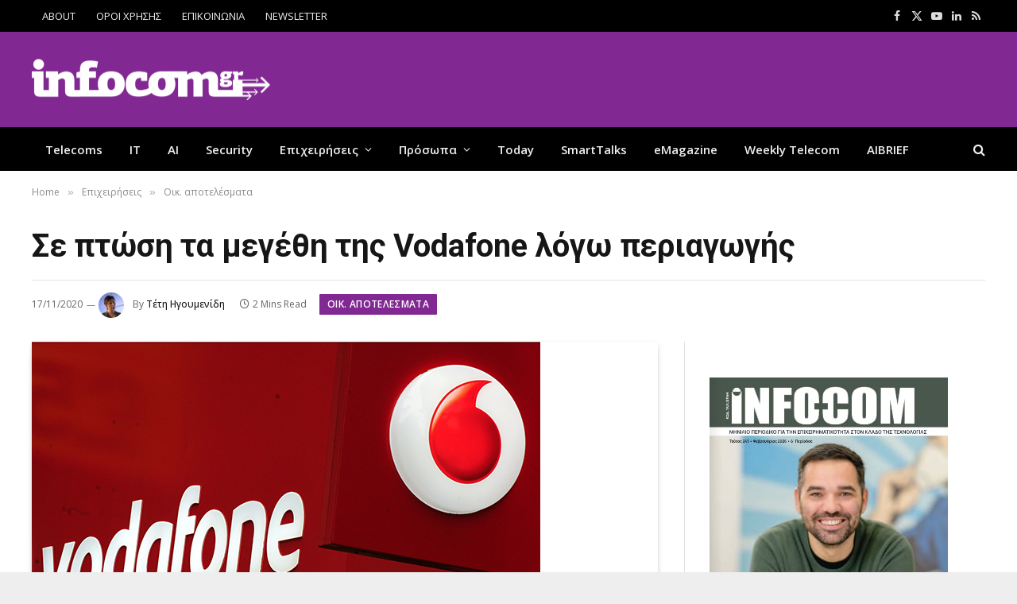

--- FILE ---
content_type: text/html; charset=UTF-8
request_url: https://www.infocom.gr/2020/11/17/ptosi-megethi-tis-vodafone-logo-periagogis/52538/
body_size: 25020
content:

<!DOCTYPE html>
<html lang="el" class="s-light site-s-light">

<head>

	<meta charset="UTF-8" />
	<meta name="viewport" content="width=device-width, initial-scale=1" />
	<meta name='robots' content='index, follow, max-image-preview:large, max-snippet:-1, max-video-preview:-1' />
	<style>img:is([sizes="auto" i], [sizes^="auto," i]) { contain-intrinsic-size: 3000px 1500px }</style>
	
	<!-- This site is optimized with the Yoast SEO plugin v26.7 - https://yoast.com/wordpress/plugins/seo/ -->
	<title>Σε πτώση τα μεγέθη της Vodafone λόγω περιαγωγής — InfoCom</title><link rel="preload" as="image" imagesrcset="https://www.infocom.gr/wp-content/uploads/2012/12/vodafone.jpg 640w, https://www.infocom.gr/wp-content/uploads/2012/12/vodafone-300x180.jpg 300w, https://www.infocom.gr/wp-content/uploads/2012/12/vodafone-600x360.jpg 600w, https://www.infocom.gr/wp-content/uploads/2012/12/vodafone-200x120.jpg 200w" imagesizes="(max-width: 788px) 100vw, 788px" /><link rel="preload" as="font" href="https://www.infocom.gr/wp-content/themes/smart-mag/css/icons/fonts/ts-icons.woff2?v3.2" type="font/woff2" crossorigin="anonymous" />
	<meta name="description" content="Τα συνολικά έσοδα της Vodafone Ελλάδος στο εξάμηνο διαμορφώθηκαν σε 452 εκατ. ευρώ, μειωμένα 7,3%" />
	<link rel="canonical" href="https://www.infocom.gr/2020/11/17/ptosi-megethi-tis-vodafone-logo-periagogis/52538/" />
	<meta property="og:locale" content="el_GR" />
	<meta property="og:type" content="article" />
	<meta property="og:title" content="Σε πτώση τα μεγέθη της Vodafone λόγω περιαγωγής — InfoCom" />
	<meta property="og:description" content="Τα συνολικά έσοδα της Vodafone Ελλάδος στο εξάμηνο διαμορφώθηκαν σε 452 εκατ. ευρώ, μειωμένα 7,3%" />
	<meta property="og:url" content="https://www.infocom.gr/2020/11/17/ptosi-megethi-tis-vodafone-logo-periagogis/52538/" />
	<meta property="og:site_name" content="InfoCom" />
	<meta property="article:publisher" content="https://www.facebook.com/InfoCom.gr/" />
	<meta property="article:published_time" content="2020-11-17T07:00:56+00:00" />
	<meta property="og:image" content="https://www.infocom.gr/wp-content/uploads/2012/12/vodafone.jpg" />
	<meta property="og:image:width" content="640" />
	<meta property="og:image:height" content="384" />
	<meta property="og:image:type" content="image/jpeg" />
	<meta name="author" content="Τέτη Ηγουμενίδη" />
	<meta name="twitter:card" content="summary_large_image" />
	<meta name="twitter:creator" content="@infocomnews" />
	<meta name="twitter:site" content="@infocomnews" />
	<script type="application/ld+json" class="yoast-schema-graph">{"@context":"https://schema.org","@graph":[{"@type":"Article","@id":"https://www.infocom.gr/2020/11/17/ptosi-megethi-tis-vodafone-logo-periagogis/52538/#article","isPartOf":{"@id":"https://www.infocom.gr/2020/11/17/ptosi-megethi-tis-vodafone-logo-periagogis/52538/"},"author":{"name":"Τέτη Ηγουμενίδη","@id":"https://www.infocom.gr/#/schema/person/2c5070e3b3f288ddde117edf602c873f"},"headline":"Σε πτώση τα μεγέθη της Vodafone λόγω περιαγωγής","datePublished":"2020-11-17T07:00:56+00:00","mainEntityOfPage":{"@id":"https://www.infocom.gr/2020/11/17/ptosi-megethi-tis-vodafone-logo-periagogis/52538/"},"wordCount":7,"publisher":{"@id":"https://www.infocom.gr/#organization"},"image":{"@id":"https://www.infocom.gr/2020/11/17/ptosi-megethi-tis-vodafone-logo-periagogis/52538/#primaryimage"},"thumbnailUrl":"https://www.infocom.gr/wp-content/uploads/2012/12/vodafone.jpg","keywords":["Vodafone"],"articleSection":["Οικ. αποτελέσματα"],"inLanguage":"el"},{"@type":"WebPage","@id":"https://www.infocom.gr/2020/11/17/ptosi-megethi-tis-vodafone-logo-periagogis/52538/","url":"https://www.infocom.gr/2020/11/17/ptosi-megethi-tis-vodafone-logo-periagogis/52538/","name":"Σε πτώση τα μεγέθη της Vodafone λόγω περιαγωγής — InfoCom","isPartOf":{"@id":"https://www.infocom.gr/#website"},"primaryImageOfPage":{"@id":"https://www.infocom.gr/2020/11/17/ptosi-megethi-tis-vodafone-logo-periagogis/52538/#primaryimage"},"image":{"@id":"https://www.infocom.gr/2020/11/17/ptosi-megethi-tis-vodafone-logo-periagogis/52538/#primaryimage"},"thumbnailUrl":"https://www.infocom.gr/wp-content/uploads/2012/12/vodafone.jpg","datePublished":"2020-11-17T07:00:56+00:00","description":"Τα συνολικά έσοδα της Vodafone Ελλάδος στο εξάμηνο διαμορφώθηκαν σε 452 εκατ. ευρώ, μειωμένα 7,3%","breadcrumb":{"@id":"https://www.infocom.gr/2020/11/17/ptosi-megethi-tis-vodafone-logo-periagogis/52538/#breadcrumb"},"inLanguage":"el","potentialAction":[{"@type":"ReadAction","target":["https://www.infocom.gr/2020/11/17/ptosi-megethi-tis-vodafone-logo-periagogis/52538/"]}]},{"@type":"ImageObject","inLanguage":"el","@id":"https://www.infocom.gr/2020/11/17/ptosi-megethi-tis-vodafone-logo-periagogis/52538/#primaryimage","url":"https://www.infocom.gr/wp-content/uploads/2012/12/vodafone.jpg","contentUrl":"https://www.infocom.gr/wp-content/uploads/2012/12/vodafone.jpg","width":640,"height":384},{"@type":"BreadcrumbList","@id":"https://www.infocom.gr/2020/11/17/ptosi-megethi-tis-vodafone-logo-periagogis/52538/#breadcrumb","itemListElement":[{"@type":"ListItem","position":1,"name":"Home","item":"https://www.infocom.gr/"},{"@type":"ListItem","position":2,"name":"Σε πτώση τα μεγέθη της Vodafone λόγω περιαγωγής"}]},{"@type":"WebSite","@id":"https://www.infocom.gr/#website","url":"https://www.infocom.gr/","name":"Infocom","description":"Information &amp; Communications Technology","publisher":{"@id":"https://www.infocom.gr/#organization"},"potentialAction":[{"@type":"SearchAction","target":{"@type":"EntryPoint","urlTemplate":"https://www.infocom.gr/?s={search_term_string}"},"query-input":{"@type":"PropertyValueSpecification","valueRequired":true,"valueName":"search_term_string"}}],"inLanguage":"el"},{"@type":"Organization","@id":"https://www.infocom.gr/#organization","name":"Smartpress","url":"https://www.infocom.gr/","logo":{"@type":"ImageObject","inLanguage":"el","@id":"https://www.infocom.gr/#/schema/logo/image/","url":"https://www.infocom.gr/wp-content/uploads/2019/06/logo-320.jpg","contentUrl":"https://www.infocom.gr/wp-content/uploads/2019/06/logo-320.jpg","width":320,"height":52,"caption":"Smartpress"},"image":{"@id":"https://www.infocom.gr/#/schema/logo/image/"},"sameAs":["https://www.facebook.com/InfoCom.gr/","https://x.com/infocomnews","https://www.linkedin.com/company/smartpress-s.a/","https://www.youtube.com/infocomworld"]},{"@type":"Person","@id":"https://www.infocom.gr/#/schema/person/2c5070e3b3f288ddde117edf602c873f","name":"Τέτη Ηγουμενίδη","image":{"@type":"ImageObject","inLanguage":"el","@id":"https://www.infocom.gr/#/schema/person/image/","url":"https://www.infocom.gr/wp-content/uploads/2024/02/cropped-igoumenidi-96x96.jpg","contentUrl":"https://www.infocom.gr/wp-content/uploads/2024/02/cropped-igoumenidi-96x96.jpg","caption":"Τέτη Ηγουμενίδη"},"description":"Η Τέτη Ηγουμενίδη, μέλος της Ένωσης Συντακτών (ΕΣΗΕΑ), είναι δημοσιογράφος του επιχειρηματικού ρεπορτάζ. Καλύπτει θέματα που σχετίζονται με τις τηλεπικοινωνίες, τις κατασκευαστικές εταιρείες, τις εταιρείες real estate και γενικότερα την αγορά ακινήτων. Επίσης, ασχολείται με τις δραστηριότητες των υπουργείων Περιβάλλοντος, Υποδομών και Ψηφιακής Διακυβέρνησης. Εργάζεται στον έντυπο Τύπο χωρίς διακοπή από το 1990 (μεταξύ άλλων στις εφημερίδες Νίκη, Εξουσία και Ναυτεμπορική), και έχει συνεργαστεί με ιστοσελίδες, περιοδικά, και τον ραδιοφωνικό σταθμό Flash.","url":"https://www.infocom.gr/author/tigoum/"}]}</script>
	<!-- / Yoast SEO plugin. -->


<link rel='dns-prefetch' href='//fonts.googleapis.com' />
<link rel="alternate" type="application/rss+xml" title="Ροή RSS &raquo; InfoCom" href="https://www.infocom.gr/feed/" />
<link rel="alternate" type="application/rss+xml" title="Ροή Σχολίων &raquo; InfoCom" href="https://www.infocom.gr/comments/feed/" />
<script type="text/javascript">
/* <![CDATA[ */
window._wpemojiSettings = {"baseUrl":"https:\/\/s.w.org\/images\/core\/emoji\/16.0.1\/72x72\/","ext":".png","svgUrl":"https:\/\/s.w.org\/images\/core\/emoji\/16.0.1\/svg\/","svgExt":".svg","source":{"concatemoji":"https:\/\/www.infocom.gr\/wp-includes\/js\/wp-emoji-release.min.js?ver=426860ae4c38f0f35da749f1c8cd48cd"}};
/*! This file is auto-generated */
!function(s,n){var o,i,e;function c(e){try{var t={supportTests:e,timestamp:(new Date).valueOf()};sessionStorage.setItem(o,JSON.stringify(t))}catch(e){}}function p(e,t,n){e.clearRect(0,0,e.canvas.width,e.canvas.height),e.fillText(t,0,0);var t=new Uint32Array(e.getImageData(0,0,e.canvas.width,e.canvas.height).data),a=(e.clearRect(0,0,e.canvas.width,e.canvas.height),e.fillText(n,0,0),new Uint32Array(e.getImageData(0,0,e.canvas.width,e.canvas.height).data));return t.every(function(e,t){return e===a[t]})}function u(e,t){e.clearRect(0,0,e.canvas.width,e.canvas.height),e.fillText(t,0,0);for(var n=e.getImageData(16,16,1,1),a=0;a<n.data.length;a++)if(0!==n.data[a])return!1;return!0}function f(e,t,n,a){switch(t){case"flag":return n(e,"\ud83c\udff3\ufe0f\u200d\u26a7\ufe0f","\ud83c\udff3\ufe0f\u200b\u26a7\ufe0f")?!1:!n(e,"\ud83c\udde8\ud83c\uddf6","\ud83c\udde8\u200b\ud83c\uddf6")&&!n(e,"\ud83c\udff4\udb40\udc67\udb40\udc62\udb40\udc65\udb40\udc6e\udb40\udc67\udb40\udc7f","\ud83c\udff4\u200b\udb40\udc67\u200b\udb40\udc62\u200b\udb40\udc65\u200b\udb40\udc6e\u200b\udb40\udc67\u200b\udb40\udc7f");case"emoji":return!a(e,"\ud83e\udedf")}return!1}function g(e,t,n,a){var r="undefined"!=typeof WorkerGlobalScope&&self instanceof WorkerGlobalScope?new OffscreenCanvas(300,150):s.createElement("canvas"),o=r.getContext("2d",{willReadFrequently:!0}),i=(o.textBaseline="top",o.font="600 32px Arial",{});return e.forEach(function(e){i[e]=t(o,e,n,a)}),i}function t(e){var t=s.createElement("script");t.src=e,t.defer=!0,s.head.appendChild(t)}"undefined"!=typeof Promise&&(o="wpEmojiSettingsSupports",i=["flag","emoji"],n.supports={everything:!0,everythingExceptFlag:!0},e=new Promise(function(e){s.addEventListener("DOMContentLoaded",e,{once:!0})}),new Promise(function(t){var n=function(){try{var e=JSON.parse(sessionStorage.getItem(o));if("object"==typeof e&&"number"==typeof e.timestamp&&(new Date).valueOf()<e.timestamp+604800&&"object"==typeof e.supportTests)return e.supportTests}catch(e){}return null}();if(!n){if("undefined"!=typeof Worker&&"undefined"!=typeof OffscreenCanvas&&"undefined"!=typeof URL&&URL.createObjectURL&&"undefined"!=typeof Blob)try{var e="postMessage("+g.toString()+"("+[JSON.stringify(i),f.toString(),p.toString(),u.toString()].join(",")+"));",a=new Blob([e],{type:"text/javascript"}),r=new Worker(URL.createObjectURL(a),{name:"wpTestEmojiSupports"});return void(r.onmessage=function(e){c(n=e.data),r.terminate(),t(n)})}catch(e){}c(n=g(i,f,p,u))}t(n)}).then(function(e){for(var t in e)n.supports[t]=e[t],n.supports.everything=n.supports.everything&&n.supports[t],"flag"!==t&&(n.supports.everythingExceptFlag=n.supports.everythingExceptFlag&&n.supports[t]);n.supports.everythingExceptFlag=n.supports.everythingExceptFlag&&!n.supports.flag,n.DOMReady=!1,n.readyCallback=function(){n.DOMReady=!0}}).then(function(){return e}).then(function(){var e;n.supports.everything||(n.readyCallback(),(e=n.source||{}).concatemoji?t(e.concatemoji):e.wpemoji&&e.twemoji&&(t(e.twemoji),t(e.wpemoji)))}))}((window,document),window._wpemojiSettings);
/* ]]> */
</script>

<style id='wp-emoji-styles-inline-css' type='text/css'>

	img.wp-smiley, img.emoji {
		display: inline !important;
		border: none !important;
		box-shadow: none !important;
		height: 1em !important;
		width: 1em !important;
		margin: 0 0.07em !important;
		vertical-align: -0.1em !important;
		background: none !important;
		padding: 0 !important;
	}
</style>
<link rel='stylesheet' id='wp-block-library-css' href='https://www.infocom.gr/wp-includes/css/dist/block-library/style.min.css?ver=426860ae4c38f0f35da749f1c8cd48cd' type='text/css' media='all' />
<style id='classic-theme-styles-inline-css' type='text/css'>
/*! This file is auto-generated */
.wp-block-button__link{color:#fff;background-color:#32373c;border-radius:9999px;box-shadow:none;text-decoration:none;padding:calc(.667em + 2px) calc(1.333em + 2px);font-size:1.125em}.wp-block-file__button{background:#32373c;color:#fff;text-decoration:none}
</style>
<style id='global-styles-inline-css' type='text/css'>
:root{--wp--preset--aspect-ratio--square: 1;--wp--preset--aspect-ratio--4-3: 4/3;--wp--preset--aspect-ratio--3-4: 3/4;--wp--preset--aspect-ratio--3-2: 3/2;--wp--preset--aspect-ratio--2-3: 2/3;--wp--preset--aspect-ratio--16-9: 16/9;--wp--preset--aspect-ratio--9-16: 9/16;--wp--preset--color--black: #000000;--wp--preset--color--cyan-bluish-gray: #abb8c3;--wp--preset--color--white: #ffffff;--wp--preset--color--pale-pink: #f78da7;--wp--preset--color--vivid-red: #cf2e2e;--wp--preset--color--luminous-vivid-orange: #ff6900;--wp--preset--color--luminous-vivid-amber: #fcb900;--wp--preset--color--light-green-cyan: #7bdcb5;--wp--preset--color--vivid-green-cyan: #00d084;--wp--preset--color--pale-cyan-blue: #8ed1fc;--wp--preset--color--vivid-cyan-blue: #0693e3;--wp--preset--color--vivid-purple: #9b51e0;--wp--preset--gradient--vivid-cyan-blue-to-vivid-purple: linear-gradient(135deg,rgba(6,147,227,1) 0%,rgb(155,81,224) 100%);--wp--preset--gradient--light-green-cyan-to-vivid-green-cyan: linear-gradient(135deg,rgb(122,220,180) 0%,rgb(0,208,130) 100%);--wp--preset--gradient--luminous-vivid-amber-to-luminous-vivid-orange: linear-gradient(135deg,rgba(252,185,0,1) 0%,rgba(255,105,0,1) 100%);--wp--preset--gradient--luminous-vivid-orange-to-vivid-red: linear-gradient(135deg,rgba(255,105,0,1) 0%,rgb(207,46,46) 100%);--wp--preset--gradient--very-light-gray-to-cyan-bluish-gray: linear-gradient(135deg,rgb(238,238,238) 0%,rgb(169,184,195) 100%);--wp--preset--gradient--cool-to-warm-spectrum: linear-gradient(135deg,rgb(74,234,220) 0%,rgb(151,120,209) 20%,rgb(207,42,186) 40%,rgb(238,44,130) 60%,rgb(251,105,98) 80%,rgb(254,248,76) 100%);--wp--preset--gradient--blush-light-purple: linear-gradient(135deg,rgb(255,206,236) 0%,rgb(152,150,240) 100%);--wp--preset--gradient--blush-bordeaux: linear-gradient(135deg,rgb(254,205,165) 0%,rgb(254,45,45) 50%,rgb(107,0,62) 100%);--wp--preset--gradient--luminous-dusk: linear-gradient(135deg,rgb(255,203,112) 0%,rgb(199,81,192) 50%,rgb(65,88,208) 100%);--wp--preset--gradient--pale-ocean: linear-gradient(135deg,rgb(255,245,203) 0%,rgb(182,227,212) 50%,rgb(51,167,181) 100%);--wp--preset--gradient--electric-grass: linear-gradient(135deg,rgb(202,248,128) 0%,rgb(113,206,126) 100%);--wp--preset--gradient--midnight: linear-gradient(135deg,rgb(2,3,129) 0%,rgb(40,116,252) 100%);--wp--preset--font-size--small: 13px;--wp--preset--font-size--medium: 20px;--wp--preset--font-size--large: 36px;--wp--preset--font-size--x-large: 42px;--wp--preset--spacing--20: 0.44rem;--wp--preset--spacing--30: 0.67rem;--wp--preset--spacing--40: 1rem;--wp--preset--spacing--50: 1.5rem;--wp--preset--spacing--60: 2.25rem;--wp--preset--spacing--70: 3.38rem;--wp--preset--spacing--80: 5.06rem;--wp--preset--shadow--natural: 6px 6px 9px rgba(0, 0, 0, 0.2);--wp--preset--shadow--deep: 12px 12px 50px rgba(0, 0, 0, 0.4);--wp--preset--shadow--sharp: 6px 6px 0px rgba(0, 0, 0, 0.2);--wp--preset--shadow--outlined: 6px 6px 0px -3px rgba(255, 255, 255, 1), 6px 6px rgba(0, 0, 0, 1);--wp--preset--shadow--crisp: 6px 6px 0px rgba(0, 0, 0, 1);}:where(.is-layout-flex){gap: 0.5em;}:where(.is-layout-grid){gap: 0.5em;}body .is-layout-flex{display: flex;}.is-layout-flex{flex-wrap: wrap;align-items: center;}.is-layout-flex > :is(*, div){margin: 0;}body .is-layout-grid{display: grid;}.is-layout-grid > :is(*, div){margin: 0;}:where(.wp-block-columns.is-layout-flex){gap: 2em;}:where(.wp-block-columns.is-layout-grid){gap: 2em;}:where(.wp-block-post-template.is-layout-flex){gap: 1.25em;}:where(.wp-block-post-template.is-layout-grid){gap: 1.25em;}.has-black-color{color: var(--wp--preset--color--black) !important;}.has-cyan-bluish-gray-color{color: var(--wp--preset--color--cyan-bluish-gray) !important;}.has-white-color{color: var(--wp--preset--color--white) !important;}.has-pale-pink-color{color: var(--wp--preset--color--pale-pink) !important;}.has-vivid-red-color{color: var(--wp--preset--color--vivid-red) !important;}.has-luminous-vivid-orange-color{color: var(--wp--preset--color--luminous-vivid-orange) !important;}.has-luminous-vivid-amber-color{color: var(--wp--preset--color--luminous-vivid-amber) !important;}.has-light-green-cyan-color{color: var(--wp--preset--color--light-green-cyan) !important;}.has-vivid-green-cyan-color{color: var(--wp--preset--color--vivid-green-cyan) !important;}.has-pale-cyan-blue-color{color: var(--wp--preset--color--pale-cyan-blue) !important;}.has-vivid-cyan-blue-color{color: var(--wp--preset--color--vivid-cyan-blue) !important;}.has-vivid-purple-color{color: var(--wp--preset--color--vivid-purple) !important;}.has-black-background-color{background-color: var(--wp--preset--color--black) !important;}.has-cyan-bluish-gray-background-color{background-color: var(--wp--preset--color--cyan-bluish-gray) !important;}.has-white-background-color{background-color: var(--wp--preset--color--white) !important;}.has-pale-pink-background-color{background-color: var(--wp--preset--color--pale-pink) !important;}.has-vivid-red-background-color{background-color: var(--wp--preset--color--vivid-red) !important;}.has-luminous-vivid-orange-background-color{background-color: var(--wp--preset--color--luminous-vivid-orange) !important;}.has-luminous-vivid-amber-background-color{background-color: var(--wp--preset--color--luminous-vivid-amber) !important;}.has-light-green-cyan-background-color{background-color: var(--wp--preset--color--light-green-cyan) !important;}.has-vivid-green-cyan-background-color{background-color: var(--wp--preset--color--vivid-green-cyan) !important;}.has-pale-cyan-blue-background-color{background-color: var(--wp--preset--color--pale-cyan-blue) !important;}.has-vivid-cyan-blue-background-color{background-color: var(--wp--preset--color--vivid-cyan-blue) !important;}.has-vivid-purple-background-color{background-color: var(--wp--preset--color--vivid-purple) !important;}.has-black-border-color{border-color: var(--wp--preset--color--black) !important;}.has-cyan-bluish-gray-border-color{border-color: var(--wp--preset--color--cyan-bluish-gray) !important;}.has-white-border-color{border-color: var(--wp--preset--color--white) !important;}.has-pale-pink-border-color{border-color: var(--wp--preset--color--pale-pink) !important;}.has-vivid-red-border-color{border-color: var(--wp--preset--color--vivid-red) !important;}.has-luminous-vivid-orange-border-color{border-color: var(--wp--preset--color--luminous-vivid-orange) !important;}.has-luminous-vivid-amber-border-color{border-color: var(--wp--preset--color--luminous-vivid-amber) !important;}.has-light-green-cyan-border-color{border-color: var(--wp--preset--color--light-green-cyan) !important;}.has-vivid-green-cyan-border-color{border-color: var(--wp--preset--color--vivid-green-cyan) !important;}.has-pale-cyan-blue-border-color{border-color: var(--wp--preset--color--pale-cyan-blue) !important;}.has-vivid-cyan-blue-border-color{border-color: var(--wp--preset--color--vivid-cyan-blue) !important;}.has-vivid-purple-border-color{border-color: var(--wp--preset--color--vivid-purple) !important;}.has-vivid-cyan-blue-to-vivid-purple-gradient-background{background: var(--wp--preset--gradient--vivid-cyan-blue-to-vivid-purple) !important;}.has-light-green-cyan-to-vivid-green-cyan-gradient-background{background: var(--wp--preset--gradient--light-green-cyan-to-vivid-green-cyan) !important;}.has-luminous-vivid-amber-to-luminous-vivid-orange-gradient-background{background: var(--wp--preset--gradient--luminous-vivid-amber-to-luminous-vivid-orange) !important;}.has-luminous-vivid-orange-to-vivid-red-gradient-background{background: var(--wp--preset--gradient--luminous-vivid-orange-to-vivid-red) !important;}.has-very-light-gray-to-cyan-bluish-gray-gradient-background{background: var(--wp--preset--gradient--very-light-gray-to-cyan-bluish-gray) !important;}.has-cool-to-warm-spectrum-gradient-background{background: var(--wp--preset--gradient--cool-to-warm-spectrum) !important;}.has-blush-light-purple-gradient-background{background: var(--wp--preset--gradient--blush-light-purple) !important;}.has-blush-bordeaux-gradient-background{background: var(--wp--preset--gradient--blush-bordeaux) !important;}.has-luminous-dusk-gradient-background{background: var(--wp--preset--gradient--luminous-dusk) !important;}.has-pale-ocean-gradient-background{background: var(--wp--preset--gradient--pale-ocean) !important;}.has-electric-grass-gradient-background{background: var(--wp--preset--gradient--electric-grass) !important;}.has-midnight-gradient-background{background: var(--wp--preset--gradient--midnight) !important;}.has-small-font-size{font-size: var(--wp--preset--font-size--small) !important;}.has-medium-font-size{font-size: var(--wp--preset--font-size--medium) !important;}.has-large-font-size{font-size: var(--wp--preset--font-size--large) !important;}.has-x-large-font-size{font-size: var(--wp--preset--font-size--x-large) !important;}
:where(.wp-block-post-template.is-layout-flex){gap: 1.25em;}:where(.wp-block-post-template.is-layout-grid){gap: 1.25em;}
:where(.wp-block-columns.is-layout-flex){gap: 2em;}:where(.wp-block-columns.is-layout-grid){gap: 2em;}
:root :where(.wp-block-pullquote){font-size: 1.5em;line-height: 1.6;}
</style>
<link rel='stylesheet' id='contact-form-7-css' href='https://www.infocom.gr/wp-content/plugins/contact-form-7/includes/css/styles.css?ver=6.1.4' type='text/css' media='all' />
<link rel='stylesheet' id='newsletter-css' href='https://www.infocom.gr/wp-content/plugins/newsletter/style.css?ver=9.1.0' type='text/css' media='all' />
<link rel='stylesheet' id='flick-css' href='https://www.infocom.gr/wp-content/plugins/mailchimp/assets/css/flick/flick.css?ver=2.0.1' type='text/css' media='all' />
<link rel='stylesheet' id='mailchimp_sf_main_css-css' href='https://www.infocom.gr/wp-content/plugins/mailchimp/assets/css/frontend.css?ver=2.0.1' type='text/css' media='all' />
<link rel='stylesheet' id='smartmag-core-css' href='https://www.infocom.gr/wp-content/themes/smart-mag/style.css?ver=10.3.0' type='text/css' media='all' />
<style id='smartmag-core-inline-css' type='text/css'>
:root { --c-main: #822892;
--c-main-rgb: 130,40,146;
--text-font: "Open Sans", system-ui, -apple-system, "Segoe UI", Arial, sans-serif;
--body-font: "Open Sans", system-ui, -apple-system, "Segoe UI", Arial, sans-serif;
--ui-font: "Open Sans", system-ui, -apple-system, "Segoe UI", Arial, sans-serif;
--title-font: "Open Sans", system-ui, -apple-system, "Segoe UI", Arial, sans-serif;
--h-font: "Open Sans", system-ui, -apple-system, "Segoe UI", Arial, sans-serif;
--title-font: "Roboto", system-ui, -apple-system, "Segoe UI", Arial, sans-serif;
--h-font: "Roboto", system-ui, -apple-system, "Segoe UI", Arial, sans-serif;
--title-font: "Roboto", system-ui, -apple-system, "Segoe UI", Arial, sans-serif;
--wrap-padding: 35px;
--c-excerpts: #000000; }
.s-light body { background-color: #eeeeee; }
.main-sidebar .widget-title .heading { font-family: var(--body-font); font-size: 14px; }
.main-sidebar .widget-title { --space-below: 20px; }
.smart-head-main .smart-head-mid { --head-h: 120px; background-color: #822892; }
.smart-head-main .logo-is-image { padding-left: 0px; }
.upper-footer .block-head .heading { color: #ffffff; }
.main-footer .upper-footer { color: #ffffff; --c-links: #ffffff; }
.post-meta { font-family: var(--body-font); }
.post-meta .post-cat > a { font-weight: normal; font-style: normal; text-transform: lowercase; }
.block-head-g { background-color: #822892; }
.loop-grid .ratio-is-custom { padding-bottom: calc(100% / 1.588); }
.entry-content { font-size: 16px; }
.site-s-light .entry-content { color: #000000; }
.a-wrap-1:not(._) { padding-top: 0px; padding-bottom: 0px; padding-left: 0px; padding-right: 0px; margin-top: 0px; margin-bottom: 0px; margin-left: 0px; margin-right: 0px; }
.a-wrap-8:not(._) { padding-top: 0px; padding-bottom: 0px; margin-top: 0px; margin-bottom: 15px; }
@media (min-width: 768px) and (max-width: 940px) { .ts-contain, .main { padding-left: 35px; padding-right: 35px; } }
@media (max-width: 767px) { .ts-contain, .main { padding-left: 25px; padding-right: 25px; } }
@media (min-width: 940px) and (max-width: 1300px) { :root { --wrap-padding: min(35px, 5vw); } }


</style>
<link rel='stylesheet' id='smartmag-magnific-popup-css' href='https://www.infocom.gr/wp-content/themes/smart-mag/css/lightbox.css?ver=10.3.0' type='text/css' media='all' />
<link rel='stylesheet' id='font-awesome4-css' href='https://www.infocom.gr/wp-content/themes/smart-mag/css/fontawesome/css/font-awesome.min.css?ver=10.3.0' type='text/css' media='all' />
<link rel='stylesheet' id='smartmag-icons-css' href='https://www.infocom.gr/wp-content/themes/smart-mag/css/icons/icons.css?ver=10.3.0' type='text/css' media='all' />
<link rel='stylesheet' id='smartmag-legacy-sc-css' href='https://www.infocom.gr/wp-content/themes/smart-mag/css/legacy-shortcodes.css?ver=10.3.0' type='text/css' media='all' />
<link rel='stylesheet' id='smartmag-gfonts-custom-css' href='https://fonts.googleapis.com/css?family=Open+Sans%3A400%2C500%2C600%2C700%7CRoboto%3A400%2C500%2C600%2C700&#038;subset=greek' type='text/css' media='all' />
<script type="text/javascript" id="smartmag-lazy-inline-js-after">
/* <![CDATA[ */
/**
 * @copyright ThemeSphere
 * @preserve
 */
var BunyadLazy={};BunyadLazy.load=function(){function a(e,n){var t={};e.dataset.bgset&&e.dataset.sizes?(t.sizes=e.dataset.sizes,t.srcset=e.dataset.bgset):t.src=e.dataset.bgsrc,function(t){var a=t.dataset.ratio;if(0<a){const e=t.parentElement;if(e.classList.contains("media-ratio")){const n=e.style;n.getPropertyValue("--a-ratio")||(n.paddingBottom=100/a+"%")}}}(e);var a,o=document.createElement("img");for(a in o.onload=function(){var t="url('"+(o.currentSrc||o.src)+"')",a=e.style;a.backgroundImage!==t&&requestAnimationFrame(()=>{a.backgroundImage=t,n&&n()}),o.onload=null,o.onerror=null,o=null},o.onerror=o.onload,t)o.setAttribute(a,t[a]);o&&o.complete&&0<o.naturalWidth&&o.onload&&o.onload()}function e(t){t.dataset.loaded||a(t,()=>{document.dispatchEvent(new Event("lazyloaded")),t.dataset.loaded=1})}function n(t){"complete"===document.readyState?t():window.addEventListener("load",t)}return{initEarly:function(){var t,a=()=>{document.querySelectorAll(".img.bg-cover:not(.lazyload)").forEach(e)};"complete"!==document.readyState?(t=setInterval(a,150),n(()=>{a(),clearInterval(t)})):a()},callOnLoad:n,initBgImages:function(t){t&&n(()=>{document.querySelectorAll(".img.bg-cover").forEach(e)})},bgLoad:a}}(),BunyadLazy.load.initEarly();
/* ]]> */
</script>
<script type="text/javascript" src="https://www.infocom.gr/wp-includes/js/jquery/jquery.min.js?ver=3.7.1" id="jquery-core-js"></script>
<script type="text/javascript" src="https://www.infocom.gr/wp-includes/js/jquery/jquery-migrate.min.js?ver=3.4.1" id="jquery-migrate-js"></script>
<script type="text/javascript" id="smartmag-theme-js-extra">
/* <![CDATA[ */
var Bunyad = {"ajaxurl":"https:\/\/www.infocom.gr\/wp-admin\/admin-ajax.php"};
/* ]]> */
</script>
<script type="text/javascript" src="https://www.infocom.gr/wp-content/themes/smart-mag/js/theme.js?ver=10.3.0" id="smartmag-theme-js"></script>
<script type="text/javascript" src="https://www.infocom.gr/wp-content/themes/smart-mag/js/legacy-shortcodes.js?ver=10.3.0" id="smartmag-legacy-sc-js"></script>
<link rel="https://api.w.org/" href="https://www.infocom.gr/wp-json/" /><link rel="alternate" title="JSON" type="application/json" href="https://www.infocom.gr/wp-json/wp/v2/posts/52538" /><link rel="EditURI" type="application/rsd+xml" title="RSD" href="https://www.infocom.gr/xmlrpc.php?rsd" />

<link rel='shortlink' href='https://www.infocom.gr/?p=52538' />
<link rel="alternate" title="oEmbed (JSON)" type="application/json+oembed" href="https://www.infocom.gr/wp-json/oembed/1.0/embed?url=https%3A%2F%2Fwww.infocom.gr%2F2020%2F11%2F17%2Fptosi-megethi-tis-vodafone-logo-periagogis%2F52538%2F" />
<link rel="alternate" title="oEmbed (XML)" type="text/xml+oembed" href="https://www.infocom.gr/wp-json/oembed/1.0/embed?url=https%3A%2F%2Fwww.infocom.gr%2F2020%2F11%2F17%2Fptosi-megethi-tis-vodafone-logo-periagogis%2F52538%2F&#038;format=xml" />
  <script src="https://cdn.onesignal.com/sdks/web/v16/OneSignalSDK.page.js" defer></script>
  <script>
          window.OneSignalDeferred = window.OneSignalDeferred || [];
          OneSignalDeferred.push(async function(OneSignal) {
            await OneSignal.init({
              appId: "fd9fe034-aac6-45e3-bdd5-c499c19d33df",
              serviceWorkerOverrideForTypical: true,
              path: "https://www.infocom.gr/wp-content/plugins/onesignal-free-web-push-notifications/sdk_files/",
              serviceWorkerParam: { scope: "/wp-content/plugins/onesignal-free-web-push-notifications/sdk_files/push/onesignal/" },
              serviceWorkerPath: "OneSignalSDKWorker.js",
            });
          });

          // Unregister the legacy OneSignal service worker to prevent scope conflicts
          if (navigator.serviceWorker) {
            navigator.serviceWorker.getRegistrations().then((registrations) => {
              // Iterate through all registered service workers
              registrations.forEach((registration) => {
                // Check the script URL to identify the specific service worker
                if (registration.active && registration.active.scriptURL.includes('OneSignalSDKWorker.js.php')) {
                  // Unregister the service worker
                  registration.unregister().then((success) => {
                    if (success) {
                      console.log('OneSignalSW: Successfully unregistered:', registration.active.scriptURL);
                    } else {
                      console.log('OneSignalSW: Failed to unregister:', registration.active.scriptURL);
                    }
                  });
                }
              });
            }).catch((error) => {
              console.error('Error fetching service worker registrations:', error);
            });
        }
        </script>
<script type="text/javascript">
(function(url){
	if(/(?:Chrome\/26\.0\.1410\.63 Safari\/537\.31|WordfenceTestMonBot)/.test(navigator.userAgent)){ return; }
	var addEvent = function(evt, handler) {
		if (window.addEventListener) {
			document.addEventListener(evt, handler, false);
		} else if (window.attachEvent) {
			document.attachEvent('on' + evt, handler);
		}
	};
	var removeEvent = function(evt, handler) {
		if (window.removeEventListener) {
			document.removeEventListener(evt, handler, false);
		} else if (window.detachEvent) {
			document.detachEvent('on' + evt, handler);
		}
	};
	var evts = 'contextmenu dblclick drag dragend dragenter dragleave dragover dragstart drop keydown keypress keyup mousedown mousemove mouseout mouseover mouseup mousewheel scroll'.split(' ');
	var logHuman = function() {
		if (window.wfLogHumanRan) { return; }
		window.wfLogHumanRan = true;
		var wfscr = document.createElement('script');
		wfscr.type = 'text/javascript';
		wfscr.async = true;
		wfscr.src = url + '&r=' + Math.random();
		(document.getElementsByTagName('head')[0]||document.getElementsByTagName('body')[0]).appendChild(wfscr);
		for (var i = 0; i < evts.length; i++) {
			removeEvent(evts[i], logHuman);
		}
	};
	for (var i = 0; i < evts.length; i++) {
		addEvent(evts[i], logHuman);
	}
})('//www.infocom.gr/?wordfence_lh=1&hid=596FD283CB92A5BCC4CE85512ABB9A1E');
</script>
		<script>
		var BunyadSchemeKey = 'bunyad-scheme';
		(() => {
			const d = document.documentElement;
			const c = d.classList;
			var scheme = localStorage.getItem(BunyadSchemeKey);
			
			if (scheme) {
				d.dataset.origClass = c;
				scheme === 'dark' ? c.remove('s-light', 'site-s-light') : c.remove('s-dark', 'site-s-dark');
				c.add('site-s-' + scheme, 's-' + scheme);
			}
		})();
		</script>
		<meta name="generator" content="Elementor 3.31.5; features: e_font_icon_svg, additional_custom_breakpoints, e_element_cache; settings: css_print_method-external, google_font-enabled, font_display-swap">
<!-- All in one Favicon 4.8 --><link rel="shortcut icon" href="https://www.infocom.gr/wp-content/uploads/2024/03/favicon.ico" />
			<style>
				.e-con.e-parent:nth-of-type(n+4):not(.e-lazyloaded):not(.e-no-lazyload),
				.e-con.e-parent:nth-of-type(n+4):not(.e-lazyloaded):not(.e-no-lazyload) * {
					background-image: none !important;
				}
				@media screen and (max-height: 1024px) {
					.e-con.e-parent:nth-of-type(n+3):not(.e-lazyloaded):not(.e-no-lazyload),
					.e-con.e-parent:nth-of-type(n+3):not(.e-lazyloaded):not(.e-no-lazyload) * {
						background-image: none !important;
					}
				}
				@media screen and (max-height: 640px) {
					.e-con.e-parent:nth-of-type(n+2):not(.e-lazyloaded):not(.e-no-lazyload),
					.e-con.e-parent:nth-of-type(n+2):not(.e-lazyloaded):not(.e-no-lazyload) * {
						background-image: none !important;
					}
				}
			</style>
			<!-- Google Tag Manager -->
<script>(function(w,d,s,l,i){w[l]=w[l]||[];w[l].push({'gtm.start':
new Date().getTime(),event:'gtm.js'});var f=d.getElementsByTagName(s)[0],
j=d.createElement(s),dl=l!='dataLayer'?'&l='+l:'';j.async=true;j.src=
'https://www.googletagmanager.com/gtm.js?id='+i+dl;f.parentNode.insertBefore(j,f);
})(window,document,'script','dataLayer','GTM-WKBHSVVN');</script>
<!-- End Google Tag Manager -->


<script>
	jQuery(document).ready(function( $ ) {
		
	 /** quantcast / inmobi */
    var quantcast_started = false;
    $(window).scroll(function(event) {
        if (!quantcast_started) {
            var script   = document.createElement("script");
            script.type  = "text/javascript";
            script.setAttribute("async", "async");
            

            script.innerHTML   = "!function() {" +
	"  var host = window.location.hostname;" +
	"  var element = document.createElement('script');" +
	"  var firstScript = document.getElementsByTagName('script')[0];" +
	"  var url = 'https://cmp.inmobi.com'" +
	"    .concat('/choice/', 'wAsNvwRH6P4B5', '/', host, '/choice.js?tag_version=V3');" +
	"  var uspTries = 0;" +
	"  var uspTriesLimit = 3;" +
	"  element.async = true;" +
	"  element.type = 'text/javascript';" +
	"  element.src = url;" +
	"" +
	"  firstScript.parentNode.insertBefore(element, firstScript);" +
	"" +
	"  function makeStub() {" +
	"    var TCF_LOCATOR_NAME = '__tcfapiLocator';" +
	"    var queue = [];" +
	"    var win = window;" +
	"    var cmpFrame;" +
	"" +
	"    function addFrame() {" +
	"      var doc = win.document;" +
	"      var otherCMP = !!(win.frames[TCF_LOCATOR_NAME]);" +
	"" +
	"      if (!otherCMP) {" +
	"        if (doc.body) {" +
	"          var iframe = doc.createElement('iframe');" +
	"" +
	"          iframe.style.cssText = 'display:none';" +
	"          iframe.name = TCF_LOCATOR_NAME;" +
	"          doc.body.appendChild(iframe);" +
	"        } else {" +
	"          setTimeout(addFrame, 5);" +
	"        }" +
	"      }" +
	"      return !otherCMP;" +
	"    }" +
	"" +
	"    function tcfAPIHandler() {" +
	"      var gdprApplies;" +
	"      var args = arguments;" +
	"" +
	"      if (!args.length) {" +
	"        return queue;" +
	"      } else if (args[0] === 'setGdprApplies') {" +
	"        if (" +
	"          args.length > 3 &&" +
	"          args[2] === 2 &&" +
	"          typeof args[3] === 'boolean'" +
	"        ) {" +
	"          gdprApplies = args[3];" +
	"          if (typeof args[2] === 'function') {" +
	"            args[2]('set', true);" +
	"          }" +
	"        }" +
	"      } else if (args[0] === 'ping') {" +
	"        var retr = {" +
	"          gdprApplies: gdprApplies," +
	"          cmpLoaded: false," +
	"          cmpStatus: 'stub'" +
	"        };" +
	"" +
	"        if (typeof args[2] === 'function') {" +
	"          args[2](retr);" +
	"        }" +
	"      } else {" +
	"        if(args[0] === 'init' && typeof args[3] === 'object') {" +
	"          args[3] = Object.assign(args[3], { tag_version: 'V3' });" +
	"        }" +
	"        queue.push(args);" +
	"      }" +
	"    }" +
	"" +
	"    function postMessageEventHandler(event) {" +
	"      var msgIsString = typeof event.data === 'string';" +
	"      var json = {};" +
	"" +
	"      try {" +
	"        if (msgIsString) {" +
	"          json = JSON.parse(event.data);" +
	"        } else {" +
	"          json = event.data;" +
	"        }" +
	"      } catch (ignore) {}" +
	"" +
	"      var payload = json.__tcfapiCall;" +
	"" +
	"      if (payload) {" +
	"        window.__tcfapi(" +
	"          payload.command," +
	"          payload.version," +
	"          function(retValue, success) {" +
	"            var returnMsg = {" +
	"              __tcfapiReturn: {" +
	"                returnValue: retValue," +
	"                success: success," +
	"                callId: payload.callId" +
	"              }" +
	"            };" +
	"            if (msgIsString) {" +
	"              returnMsg = JSON.stringify(returnMsg);" +
	"            }" +
	"            if (event && event.source && event.source.postMessage) {" +
	"              event.source.postMessage(returnMsg, '*');" +
	"            }" +
	"          }," +
	"          payload.parameter" +
	"        );" +
	"      }" +
	"    }" +
	"" +
	"    while (win) {" +
	"      try {" +
	"        if (win.frames[TCF_LOCATOR_NAME]) {" +
	"          cmpFrame = win;" +
	"          break;" +
	"        }" +
	"      } catch (ignore) {}" +
	"" +
	"      if (win === window.top) {" +
	"        break;" +
	"      }" +
	"      win = win.parent;" +
	"    }" +
	"    if (!cmpFrame) {" +
	"      addFrame();" +
	"      win.__tcfapi = tcfAPIHandler;" +
	"      win.addEventListener('message', postMessageEventHandler, false);" +
	"    }" +
	"  };" +
	"" +
	"  makeStub();" +
	"" +
	"  var uspStubFunction = function() {" +
	"    var arg = arguments;" +
	"    if (typeof window.__uspapi !== uspStubFunction) {" +
	"      setTimeout(function() {" +
	"        if (typeof window.__uspapi !== 'undefined') {" +
	"          window.__uspapi.apply(window.__uspapi, arg);" +
	"        }" +
	"      }, 500);" +
	"    }" +
	"  };" +
	"" +
	"  var checkIfUspIsReady = function() {" +
	"    uspTries++;" +
	"    if (window.__uspapi === uspStubFunction && uspTries < uspTriesLimit) {" +
	"      console.warn('USP is not accessible');" +
	"    } else {" +
	"      clearInterval(uspInterval);" +
	"    }" +
	"  };" +
	"" +
	"  if (typeof window.__uspapi === 'undefined') {" +
	"    window.__uspapi = uspStubFunction;" +
	"    var uspInterval = setInterval(checkIfUspIsReady, 6000);" +
	"  }" +
	"}();";
	
            document.body.appendChild(script);

            quantcast_started = true;
            
        }
    }); 
	});	
</script>

	<script async="async" src="https://www.googletagservices.com/tag/js/gpt.js"></script>
<script>
  var googletag = googletag || {};
  googletag.cmd = googletag.cmd || [];
</script>

<script>
  googletag.cmd.push(function() {
	   googletag.defineSlot('/14406276/infocom.gr_sidebar_conf_1', [300, 250], 'div-gpt-ad-1706983190687-0').addService(googletag.pubads());
	   googletag.defineSlot('/14406276/infocom.gr_sidebar_conf_2', [300, 250], 'div-gpt-ad-1706983464578-0').addService(googletag.pubads());
    googletag.defineSlot('/14406276/infocom.gr_300x250_sidebar-1', [[300, 250], [300, 600]], 'div-gpt-ad-1523520158131-0').addService(googletag.pubads());
  googletag.defineSlot('/14406276/infocom.gr_300x250_sidebar-2', [300, 250], 'div-gpt-ad-1523520666433-0').addService(googletag.pubads());
   googletag.defineSlot('/14406276/infocom.gr_300x250_sidebar_3', [300, 250], 'div-gpt-ad-1523520581217-0').addService(googletag.pubads());
  googletag.defineSlot('/14406276/infocom.gr_head_728x90', [728, 90], 'div-gpt-ad-1523520900331-0').addService(googletag.pubads());
 googletag.defineSlot('/14406276/infocom.gr_300x250_sidebar_top', [[300, 250], [300, 600]], 'div-gpt-ad-1523523146543-0').addService(googletag.pubads());

googletag.defineSlot('/14406276/infocom.gr_300x250_sidebar_top_2', [300, 250], 'div-gpt-ad-1713268590097-0').addService(googletag.pubads());

googletag.defineSlot('/14406276/infocom.gr_300x250_in-article', [300, 250], 'div-gpt-ad-1727690433402-0').addService(googletag.pubads());

googletag.defineSlot('/14406276/infocom.gr_300x250_sidebar_static', [300, 250], 'div-gpt-ad-1741360514996-0').addService(googletag.pubads());


googletag.defineSlot('/14406276/infocom.gr_300x250_post_zone', [300, 250], 'div-gpt-ad-1727690807728-0').addService(googletag.pubads());

    googletag.pubads().enableSingleRequest();
    googletag.pubads().collapseEmptyDivs();
    googletag.enableServices();
  });
</script>
<script async src="https://pagead2.googlesyndication.com/pagead/js/adsbygoogle.js?client=ca-pub-1800639030077422"
     crossorigin="anonymous"></script>


		<style type="text/css" id="wp-custom-css">
			#mailpoet_form-5 .widget-title {
	padding: 10px 14px;
	background-color: #822892;
	color:#ffffff;
	font-size: 16px;
	margin-bottom:20px;
	font-weight:normal;
}




.main-footer {
    background: linear-gradient(to right, #822892, #A280A8);
}




.comments {
    display: none;
}

.h-date {
    display: none !important;
}

.main-heading {
    display: none !important;
margin-bottom: 0px;
}


.main-featured.is-container {
    background: linear-gradient(to right, #822892, #A280A8);
    width: 100%;
    margin-left: auto;
    margin-right: auto;
    box-sizing: border-box;
	margin-top:0px;
    padding-top: 30px;
    padding-bottom: 30px;
}






		</style>
		

</head>

<body class="wp-singular post-template-default single single-post postid-52538 single-format-standard wp-theme-smart-mag right-sidebar post-layout-large-b post-cat-36 has-lb has-lb-sm ts-img-hov-fade has-sb-sep layout-boxed elementor-default elementor-kit-77021">


	<div class="ts-bg-cover"></div>

<div class="main-wrap">

	
<div class="off-canvas-backdrop"></div>
<div class="mobile-menu-container off-canvas s-dark hide-menu-lg" id="off-canvas">

	<div class="off-canvas-head">
		<a href="#" class="close">
			<span class="visuallyhidden">Close Menu</span>
			<i class="tsi tsi-times"></i>
		</a>

		<div class="ts-logo">
			<img class="logo-mobile logo-image" src="https://www.infocom.gr/wp-content/uploads/2024/01/infocom-logo-retina.png" width="300" height="53" alt="InfoCom"/>		</div>
	</div>

	<div class="off-canvas-content">

		
			<ul id="menu-new-menu" class="mobile-menu"><li id="menu-item-44336" class="menu-item menu-item-type-taxonomy menu-item-object-category menu-item-44336"><a href="https://www.infocom.gr/telecoms/">Telecoms</a></li>
<li id="menu-item-44337" class="menu-item menu-item-type-taxonomy menu-item-object-category menu-item-44337"><a href="https://www.infocom.gr/computing/">IT</a></li>
<li id="menu-item-85494" class="menu-item menu-item-type-taxonomy menu-item-object-category menu-item-85494"><a href="https://www.infocom.gr/ai/">AI</a></li>
<li id="menu-item-44338" class="menu-item menu-item-type-taxonomy menu-item-object-category menu-item-44338"><a href="https://www.infocom.gr/itsecurity/">Security</a></li>
<li id="menu-item-44334" class="menu-item menu-item-type-taxonomy menu-item-object-category current-post-ancestor menu-item-has-children menu-item-44334"><a href="https://www.infocom.gr/companies/">Επιχειρήσεις</a>
<ul class="sub-menu">
	<li id="menu-item-96825" class="menu-item menu-item-type-taxonomy menu-item-object-category menu-item-96825"><a href="https://www.infocom.gr/companies/strategy/">Στρατηγική</a></li>
	<li id="menu-item-44341" class="menu-item menu-item-type-taxonomy menu-item-object-category menu-item-44341"><a href="https://www.infocom.gr/companies/studies/">Μελέτες</a></li>
	<li id="menu-item-44340" class="menu-item menu-item-type-taxonomy menu-item-object-category menu-item-44340"><a href="https://www.infocom.gr/companies/etair-koin-efthyni/">Εταιρ. Κοιν. Ευθύνη</a></li>
	<li id="menu-item-44339" class="menu-item menu-item-type-taxonomy menu-item-object-category menu-item-44339"><a href="https://www.infocom.gr/companies/start-up/">Startup</a></li>
	<li id="menu-item-84114" class="menu-item menu-item-type-taxonomy menu-item-object-category menu-item-84114"><a href="https://www.infocom.gr/tv/">TV</a></li>
</ul>
</li>
<li id="menu-item-44342" class="menu-item menu-item-type-taxonomy menu-item-object-category menu-item-has-children menu-item-44342"><a href="https://www.infocom.gr/persons/">Πρόσωπα</a>
<ul class="sub-menu">
	<li id="menu-item-44343" class="menu-item menu-item-type-taxonomy menu-item-object-category menu-item-44343"><a href="https://www.infocom.gr/persons/executives/">Στελέχη</a></li>
	<li id="menu-item-44344" class="menu-item menu-item-type-taxonomy menu-item-object-category menu-item-44344"><a href="https://www.infocom.gr/persons/interviews/">Συνεντεύξεις</a></li>
	<li id="menu-item-60453" class="menu-item menu-item-type-taxonomy menu-item-object-category menu-item-60453"><a href="https://www.infocom.gr/persons/views/">Απόψεις</a></li>
</ul>
</li>
<li id="menu-item-69465" class="menu-item menu-item-type-taxonomy menu-item-object-category menu-item-69465"><a href="https://www.infocom.gr/today/">Today</a></li>
<li id="menu-item-69464" class="menu-item menu-item-type-taxonomy menu-item-object-category menu-item-69464"><a href="https://www.infocom.gr/smarttalks/">SmartTalks</a></li>
<li id="menu-item-64649" class="menu-item menu-item-type-custom menu-item-object-custom menu-item-64649"><a target="_blank" href="https://www.yumpu.com/kiosk/infocom">eMagazine</a></li>
<li id="menu-item-69476" class="menu-item menu-item-type-post_type menu-item-object-page menu-item-69476"><a href="https://www.infocom.gr/weekly-telecom-archive/">Weekly Telecom</a></li>
<li id="menu-item-92608" class="menu-item menu-item-type-post_type menu-item-object-page menu-item-92608"><a href="https://www.infocom.gr/ai-brief-archive/">AIBRIEF</a></li>
</ul>
		
		
		
		<div class="spc-social-block spc-social spc-social-b smart-head-social">
		
			
				<a href="https://www.facebook.com/InfoCom.gr/" class="link service s-facebook" target="_blank" rel="nofollow noopener">
					<i class="icon tsi tsi-facebook"></i>					<span class="visuallyhidden">Facebook</span>
				</a>
									
			
				<a href="https://twitter.com/infocomnews" class="link service s-twitter" target="_blank" rel="nofollow noopener">
					<i class="icon tsi tsi-twitter"></i>					<span class="visuallyhidden">X (Twitter)</span>
				</a>
									
			
				<a href="#" class="link service s-instagram" target="_blank" rel="nofollow noopener">
					<i class="icon tsi tsi-instagram"></i>					<span class="visuallyhidden">Instagram</span>
				</a>
									
			
		</div>

		
	</div>

</div>
<div class="smart-head smart-head-a smart-head-main" id="smart-head" data-sticky="bot" data-sticky-type="fixed" data-sticky-full>
	
	<div class="smart-head-row smart-head-top smart-head-row-3 s-dark smart-head-row-full">

		<div class="inner wrap">

							
				<div class="items items-left ">
					<div class="nav-wrap">
		<nav class="navigation navigation-small nav-hov-a has-search">
			<ul id="menu-pages-menu-top" class="menu"><li id="menu-item-156" class="menu-item menu-item-type-post_type menu-item-object-page menu-item-156"><a href="https://www.infocom.gr/about/">ABOUT</a></li>
<li id="menu-item-68943" class="menu-item menu-item-type-post_type menu-item-object-page menu-item-privacy-policy menu-item-68943"><a rel="privacy-policy" href="https://www.infocom.gr/%ce%bf%cf%81%ce%bf%ce%b9-%cf%87%cf%81%ce%b7%cf%83%ce%b7%cf%83/">ΟΡΟΙ ΧΡΗΣΗΣ</a></li>
<li id="menu-item-155" class="menu-item menu-item-type-post_type menu-item-object-page menu-item-155"><a href="https://www.infocom.gr/epikinonia/">ΕΠΙΚΟΙΝΩΝΙΑ</a></li>
<li id="menu-item-64656" class="menu-item menu-item-type-post_type menu-item-object-page menu-item-64656"><a href="https://www.infocom.gr/newsletter/">NEWSLETTER</a></li>
</ul>		</nav>
	</div>
				</div>

							
				<div class="items items-center ">
				
<span class="h-date">
	Τετάρτη, 21 Ιανουαρίου</span>				</div>

							
				<div class="items items-right ">
				
		<div class="spc-social-block spc-social spc-social-a smart-head-social">
		
			
				<a href="https://www.facebook.com/InfoCom.gr/" class="link service s-facebook" target="_blank" rel="nofollow noopener">
					<i class="icon tsi tsi-facebook"></i>					<span class="visuallyhidden">Facebook</span>
				</a>
									
			
				<a href="https://twitter.com/infocomnews" class="link service s-twitter" target="_blank" rel="nofollow noopener">
					<i class="icon tsi tsi-twitter"></i>					<span class="visuallyhidden">X (Twitter)</span>
				</a>
									
			
				<a href="https://youtube.com/infocomworld" class="link service s-youtube" target="_blank" rel="nofollow noopener">
					<i class="icon tsi tsi-youtube-play"></i>					<span class="visuallyhidden">YouTube</span>
				</a>
									
			
				<a href="https://www.linkedin.com/company/infocom-gr/" class="link service s-linkedin" target="_blank" rel="nofollow noopener">
					<i class="icon tsi tsi-linkedin"></i>					<span class="visuallyhidden">LinkedIn</span>
				</a>
									
			
				<a href="#" class="link service s-rss" target="_blank" rel="nofollow noopener">
					<i class="icon tsi tsi-rss"></i>					<span class="visuallyhidden">RSS</span>
				</a>
									
			
		</div>

						</div>

						
		</div>
	</div>

	
	<div class="smart-head-row smart-head-mid is-light smart-head-row-full">

		<div class="inner wrap">

							
				<div class="items items-left ">
					<a href="https://www.infocom.gr/" title="InfoCom" rel="home" class="logo-link ts-logo logo-is-image">
		<span>
			
				
					<img src="https://www.infocom.gr/wp-content/uploads/2024/01/infocom-logo.png" class="logo-image" alt="InfoCom" srcset="https://www.infocom.gr/wp-content/uploads/2024/01/infocom-logo.png ,https://www.infocom.gr/wp-content/uploads/2024/01/infocom-logo-retina.png 2x" width="300" height="53"/>
									 
					</span>
	</a>				</div>

							
				<div class="items items-center empty">
								</div>

							
				<div class="items items-right ">
				
<div class="h-text h-text">
	<div id="div-gpt-ad-1523520900331-0" style="height: 90px; width: 728px;"><script>
googletag.cmd.push(function() { googletag.display('div-gpt-ad-1523520900331-0'); });
</script></div></div>				</div>

						
		</div>
	</div>

	
	<div class="smart-head-row smart-head-bot s-dark smart-head-row-full">

		<div class="inner wrap">

							
				<div class="items items-left ">
					<div class="nav-wrap">
		<nav class="navigation navigation-main nav-hov-a has-search">
			<ul id="menu-new-menu-1" class="menu"><li class="menu-item menu-item-type-taxonomy menu-item-object-category menu-cat-6365 menu-item-44336"><a href="https://www.infocom.gr/telecoms/">Telecoms</a></li>
<li class="menu-item menu-item-type-taxonomy menu-item-object-category menu-cat-6366 menu-item-44337"><a href="https://www.infocom.gr/computing/">IT</a></li>
<li class="menu-item menu-item-type-taxonomy menu-item-object-category menu-cat-11989 menu-item-85494"><a href="https://www.infocom.gr/ai/">AI</a></li>
<li class="menu-item menu-item-type-taxonomy menu-item-object-category menu-cat-6367 menu-item-44338"><a href="https://www.infocom.gr/itsecurity/">Security</a></li>
<li class="menu-item menu-item-type-taxonomy menu-item-object-category current-post-ancestor menu-item-has-children menu-cat-33 menu-item-44334"><a href="https://www.infocom.gr/companies/">Επιχειρήσεις</a>
<ul class="sub-menu">
	<li class="menu-item menu-item-type-taxonomy menu-item-object-category menu-cat-35 menu-item-96825"><a href="https://www.infocom.gr/companies/strategy/">Στρατηγική</a></li>
	<li class="menu-item menu-item-type-taxonomy menu-item-object-category menu-cat-38 menu-item-44341"><a href="https://www.infocom.gr/companies/studies/">Μελέτες</a></li>
	<li class="menu-item menu-item-type-taxonomy menu-item-object-category menu-cat-6369 menu-item-44340"><a href="https://www.infocom.gr/companies/etair-koin-efthyni/">Εταιρ. Κοιν. Ευθύνη</a></li>
	<li class="menu-item menu-item-type-taxonomy menu-item-object-category menu-cat-39 menu-item-44339"><a href="https://www.infocom.gr/companies/start-up/">Startup</a></li>
	<li class="menu-item menu-item-type-taxonomy menu-item-object-category menu-cat-10538 menu-item-84114"><a href="https://www.infocom.gr/tv/">TV</a></li>
</ul>
</li>
<li class="menu-item menu-item-type-taxonomy menu-item-object-category menu-item-has-children menu-cat-46 menu-item-44342"><a href="https://www.infocom.gr/persons/">Πρόσωπα</a>
<ul class="sub-menu">
	<li class="menu-item menu-item-type-taxonomy menu-item-object-category menu-cat-47 menu-item-44343"><a href="https://www.infocom.gr/persons/executives/">Στελέχη</a></li>
	<li class="menu-item menu-item-type-taxonomy menu-item-object-category menu-cat-48 menu-item-44344"><a href="https://www.infocom.gr/persons/interviews/">Συνεντεύξεις</a></li>
	<li class="menu-item menu-item-type-taxonomy menu-item-object-category menu-cat-49 menu-item-60453"><a href="https://www.infocom.gr/persons/views/">Απόψεις</a></li>
</ul>
</li>
<li class="menu-item menu-item-type-taxonomy menu-item-object-category menu-cat-10174 menu-item-69465"><a href="https://www.infocom.gr/today/">Today</a></li>
<li class="menu-item menu-item-type-taxonomy menu-item-object-category menu-cat-10452 menu-item-69464"><a href="https://www.infocom.gr/smarttalks/">SmartTalks</a></li>
<li class="menu-item menu-item-type-custom menu-item-object-custom menu-item-64649"><a target="_blank" href="https://www.yumpu.com/kiosk/infocom">eMagazine</a></li>
<li class="menu-item menu-item-type-post_type menu-item-object-page menu-item-69476"><a href="https://www.infocom.gr/weekly-telecom-archive/">Weekly Telecom</a></li>
<li class="menu-item menu-item-type-post_type menu-item-object-page menu-item-92608"><a href="https://www.infocom.gr/ai-brief-archive/">AIBRIEF</a></li>
</ul>		</nav>
	</div>
				</div>

							
				<div class="items items-center empty">
								</div>

							
				<div class="items items-right ">
				

	<a href="#" class="search-icon has-icon-only is-icon" title="Search">
		<i class="tsi tsi-search"></i>
	</a>

				</div>

						
		</div>
	</div>

	</div>
<div class="smart-head smart-head-a smart-head-mobile" id="smart-head-mobile" data-sticky="mid" data-sticky-type="smart" data-sticky-full>
	
	<div class="smart-head-row smart-head-mid smart-head-row-3 s-dark smart-head-row-full">

		<div class="inner wrap">

							
				<div class="items items-left ">
				
<button class="offcanvas-toggle has-icon" type="button" aria-label="Menu">
	<span class="hamburger-icon hamburger-icon-a">
		<span class="inner"></span>
	</span>
</button>				</div>

							
				<div class="items items-center ">
					<a href="https://www.infocom.gr/" title="InfoCom" rel="home" class="logo-link ts-logo logo-is-image">
		<span>
			
									<img class="logo-mobile logo-image" src="https://www.infocom.gr/wp-content/uploads/2024/01/infocom-logo-retina.png" width="300" height="53" alt="InfoCom"/>									 
					</span>
	</a>				</div>

							
				<div class="items items-right ">
				

	<a href="#" class="search-icon has-icon-only is-icon" title="Search">
		<i class="tsi tsi-search"></i>
	</a>

				</div>

						
		</div>
	</div>

	</div>
<nav class="breadcrumbs is-full-width breadcrumbs-a" id="breadcrumb"><div class="inner ts-contain "><span><a href="https://www.infocom.gr/"><span>Home</span></a></span><span class="delim">&raquo;</span><span><a href="https://www.infocom.gr/companies/"><span>Επιχειρήσεις</span></a></span><span class="delim">&raquo;</span><span><a href="https://www.infocom.gr/companies/financial-results/"><span>Οικ. αποτελέσματα</span></a></span></div></nav>
<div class="main ts-contain cf right-sidebar">
	
		
	<div class="s-head-large s-head-has-sep the-post-header s-head-modern s-head-large-b has-share-meta-right">
	<div class="post-meta post-meta-a post-meta-left post-meta-single has-below"><h1 class="is-title post-title">Σε πτώση τα μεγέθη της Vodafone λόγω περιαγωγής</h1><div class="post-meta-items meta-below has-author-img"><span class="meta-item date"><time class="post-date" datetime="2020-11-17T09:00:56+02:00">17/11/2020</time></span><span class="has-next-icon meta-item post-author has-img"><img alt='Τέτη Ηγουμενίδη' src='https://www.infocom.gr/wp-content/uploads/2024/02/cropped-igoumenidi-32x32.jpg' srcset='https://www.infocom.gr/wp-content/uploads/2024/02/cropped-igoumenidi-64x64.jpg 2x' class='avatar avatar-32 photo' height='32' width='32' decoding='async'/><span class="by">By</span> <a href="https://www.infocom.gr/author/tigoum/" title="Άρθρα του/της Τέτη Ηγουμενίδη" rel="author">Τέτη Ηγουμενίδη</a></span><span class="meta-item read-time has-icon"><i class="tsi tsi-clock"></i>2 Mins Read</span><span class="meta-item cat-labels">
						
						<a href="https://www.infocom.gr/companies/financial-results/" class="category term-color-36" rel="category">Οικ. αποτελέσματα</a>
					</span>
					</div></div>	
	
</div>
<div class="ts-row">
	<div class="col-8 main-content s-post-contain">

		
					<div class="single-featured">	
	<div class="featured has-media-shadows">
				
			<figure class="image-link"><img fetchpriority="high" width="640" height="384" src="https://www.infocom.gr/wp-content/uploads/2012/12/vodafone.jpg" class="attachment-bunyad-main-uc size-bunyad-main-uc no-lazy skip-lazy wp-post-image" alt="" sizes="(max-width: 788px) 100vw, 788px" title="Σε πτώση τα μεγέθη της Vodafone λόγω περιαγωγής" decoding="async" srcset="https://www.infocom.gr/wp-content/uploads/2012/12/vodafone.jpg 640w, https://www.infocom.gr/wp-content/uploads/2012/12/vodafone-300x180.jpg 300w, https://www.infocom.gr/wp-content/uploads/2012/12/vodafone-600x360.jpg 600w, https://www.infocom.gr/wp-content/uploads/2012/12/vodafone-200x120.jpg 200w" /></figure>		
						
			</div>

	</div>
		
		<div class="the-post s-post-large-b s-post-large">

			<article id="post-52538" class="post-52538 post type-post status-publish format-standard has-post-thumbnail category-financial-results tag-vodafone">
				
<div class="post-content-wrap">
	
	<div class="post-content cf entry-content content-spacious">

		
				
		<p>Σημαντική ήταν η επίπτωση της ελάχιστης προσέλευσης τουριστών, λόγω πανδημίας, φέτος στα αποτελέσματα της Vodafone Ελλάδος.</p>
<p>Τα έσοδα από υπηρεσίες διαμορφώθηκαν στο δεύτερο τρίμηνο (Ιούλιος, Αύγουστος και Σεπτέμβριος) της οικονομικής της χρήσης 2020 – 2021 που ξεκινά την 1η Απριλίου και ολοκληρώνεται 31 Μαρτίου, σε 222 εκατ. ευρώ, μειωμένα κατά 6,3% σε σχέση με πέρυσι. Σε επίπεδο εξαμήνου (Απρίλιος – Σεπτέμβριος) τα έσοδα από υπηρεσίες ήταν 421 εκατ. ευρώ, μειωμένα 7,4% σε σχέση με την αντίστοιχη περυσινή περίοδο.</p><div class="a-wrap a-wrap-base a-wrap-8 alignwide"> <!-- /14406276/infocom.gr_300x250_in-article -->
<div id='div-gpt-ad-1727690433402-0' style='min-width:300px;margin-bottom:20px;margin-left:auto;margin-right:auto;'>
  <script>
    googletag.cmd.push(function() { googletag.display('div-gpt-ad-1727690433402-0'); });
  </script>
</div></div>
<p>Σύμφωνα με τις ανακοινώσεις που κάνει ο όμιλος κεντρικά για όλες τις θυγατρικές του τα συνολικά έσοδα της Vodafone Ελλάδος στο εξάμηνο διαμορφώθηκαν σε 452 εκατ. ευρώ, μειωμένα 7,3% σε σχέση με πέρυσι. Τα EBITDA (κέρδη προ φόρων τόκων και αποσβέσεων) διαμορφώθηκαν σε 138 εκατ. ευρώ, μειωμένα 10,9% σε σχέση με πέρυσι, ωστόσο τα λειτουργικά κέρδη αυξήθηκαν 3% στα 66 εκατ. ευρώ.</p>
<p>Οι επενδύσεις που πραγματοποίησε η Vodafone στην Ελλάδα το πρώτο εξάμηνο της χρήσης της ήταν 66 εκατ. ευρώ, αυξημένες κατά 3% σε σχέση με το αντίστοιχο διάστημα πέρσι. Η εταιρεία εμφανίζει αρνητικές ταμειακές ροές (37 εκατ. ευρώ) έναντι ταμειακών ροών ύψους 15 εκατ. πέρσι στο πρώτο εξάμηνο τα οικονομικής της χρήσης. Το γεγονός αυτό αποτυπώνει τη δυστοκία απλών συνδρομητών και επιχειρήσεων να ανταποκριθούν στις υποχρεώσεις τους.</p>
<p>Η πελατειακή βάση κινητής τηλεφωνίας μειώθηκε 13% (εξαιτίας εκκαθάρισης της συνδρομητικής βάσης στην καρτοκινητή) και έφτασε τα 4,2 εκατ. πελάτες. Το ποσοστό των συμβολαίων αυξήθηκε σε 38,9% από 37,4% το αμέσως προηγούμενο τρίμηνο.</p>
<p>Στη σταθερή τηλεφωνία οι συνδρομητές στο τέλος του Σεπτεμβρίου ήταν 955 χιλιάδες αυξημένοι 1,9% σε σχέση με πέρυσι. Η κίνηση δεδομένων στην κινητή αυξήθηκε 23% στο τρίμηνο και κατά 26,8% στο εξάμηνο σε σχέση με πέρυσι.</p>
<p>Η αύξηση της χρήσης των υπηρεσιών στην κινητή είχε ως αποτέλεσμα την αύξηση του μέσου εσόδου ανά συνδρομητή (ARPU) κατά 15% στα 10,7 ευρώ. Ειδικότερα, στα συμβόλαια το ARPU μειώθηκε 7,6%, κάτι που αντανακλά την αποκλιμάκωση των τιμών, ενώ αυξήθηκε στην καρτοκινητή 28% ( ή κατά 1,2 ευρώ) εξαιτίας των πιο προσιτών πακέτων δεδομένων που αύξησαν τη χρήση στην υπό εξέταση περίοδο.</p>
<div class="widget_text awac-wrapper"><div class="widget_text awac widget custom_html-9"><div class="textwidget custom-html-widget"><div style="border:1px solid #822892;padding:10px 10px 0 10px;"><p style="font-size:16px;text-align:center;"><a href="https://news.google.com/publications/CAAqBwgKMKzahwswvo_pAg?hl=el&gl=GR&ceid=GR:el" target="_blank" style="font-size:16px;font-weight: bold;">Ακολουθήστε το Infocom.gr και στα Google News</a>, για όλες τις τελευταίες εξελίξεις από τον κόσμο των τηλεπικοινωνιών και της τεχνολογίας!</p></div></div></div></div><div class="widget_text awac-wrapper"><div class="widget_text awac widget custom_html-17"><div class="textwidget custom-html-widget"><a href="https://www.infocom.gr/today/">
    <img decoding="async" src="https://www.infocom.gr/wp-content/uploads/2024/01/infocomtoday-new.png" alt="Infocom Today" style="margin-left: auto;margin-right: auto;display: block;">
</a></div></div></div><div class="widget_text awac-wrapper"><div class="widget_text awac widget custom_html-10"><div class="textwidget custom-html-widget"><a href="https://www.infocom.gr/smarttalks/">
    <img decoding="async" src="https://www.infocom.gr/wp-content/uploads/2024/01/smarttalks-new.png" alt="SmartTalks" style="margin-left: auto;margin-right: auto;display: block;">
</a>
<br></div></div></div></p>
		<div class="a-wrap a-wrap-base a-wrap-6"> <!-- /14406276/infocom.gr_300x250_post_zone -->
<div id='div-gpt-ad-1727690807728-0' style='min-width:300px;margin-bottom:20px;margin-left:auto;margin-right:auto;'>
  <script>
    googletag.cmd.push(function() { googletag.display('div-gpt-ad-1727690807728-0'); });
  </script>
</div></div>		
		
		
		
	</div>
</div>
	
	<div class="the-post-tags"><a href="https://www.infocom.gr/tag/vodafone/" rel="tag">Vodafone</a></div>
			</article>

			
	
	<div class="post-share-bot">
		<span class="info">Share.</span>
		
		<span class="share-links spc-social spc-social-colors spc-social-bg">

			
			
				<a href="https://www.facebook.com/sharer.php?u=https%3A%2F%2Fwww.infocom.gr%2F2020%2F11%2F17%2Fptosi-megethi-tis-vodafone-logo-periagogis%2F52538%2F" class="service s-facebook tsi tsi-facebook" 
					title="Share on Facebook" target="_blank" rel="nofollow noopener">
					<span class="visuallyhidden">Facebook</span>

									</a>
					
			
				<a href="https://twitter.com/intent/tweet?url=https%3A%2F%2Fwww.infocom.gr%2F2020%2F11%2F17%2Fptosi-megethi-tis-vodafone-logo-periagogis%2F52538%2F&#038;text=%CE%A3%CE%B5%20%CF%80%CF%84%CF%8E%CF%83%CE%B7%20%CF%84%CE%B1%20%CE%BC%CE%B5%CE%B3%CE%AD%CE%B8%CE%B7%20%CF%84%CE%B7%CF%82%20Vodafone%20%CE%BB%CF%8C%CE%B3%CF%89%20%CF%80%CE%B5%CF%81%CE%B9%CE%B1%CE%B3%CF%89%CE%B3%CE%AE%CF%82" class="service s-twitter tsi tsi-twitter" 
					title="Share on X (Twitter)" target="_blank" rel="nofollow noopener">
					<span class="visuallyhidden">Twitter</span>

									</a>
					
			
				<a href="https://www.linkedin.com/shareArticle?mini=true&#038;url=https%3A%2F%2Fwww.infocom.gr%2F2020%2F11%2F17%2Fptosi-megethi-tis-vodafone-logo-periagogis%2F52538%2F" class="service s-linkedin tsi tsi-linkedin" 
					title="Share on LinkedIn" target="_blank" rel="nofollow noopener">
					<span class="visuallyhidden">LinkedIn</span>

									</a>
					
			
				<a href="/cdn-cgi/l/email-protection#[base64]" class="service s-email tsi tsi-envelope-o" title="Share via Email" target="_blank" rel="nofollow noopener">
					<span class="visuallyhidden">Email</span>

									</a>
					
			
				<a href="#" class="service s-link tsi tsi-link" 
					title="Copy Link" target="_blank" rel="nofollow noopener">
					<span class="visuallyhidden">Copy Link</span>

					<span data-message="Link copied successfully!"></span>				</a>
					
			
			
		</span>
	</div>
	



			<div class="author-box">
			<section class="author-info">

	<img alt='Avatar photo' src='https://www.infocom.gr/wp-content/uploads/2024/02/cropped-igoumenidi-95x95.jpg' srcset='https://www.infocom.gr/wp-content/uploads/2024/02/cropped-igoumenidi-190x190.jpg 2x' class='avatar avatar-95 photo' height='95' width='95' decoding='async'/>	
	<div class="description">
		<a href="https://www.infocom.gr/author/tigoum/" title="Άρθρα του/της Τέτη Ηγουμενίδη" rel="author">Τέτη Ηγουμενίδη</a>		
		<ul class="social-icons">
				</ul>
		
		<p class="bio">Η Τέτη Ηγουμενίδη, μέλος της Ένωσης Συντακτών (ΕΣΗΕΑ), είναι δημοσιογράφος του επιχειρηματικού ρεπορτάζ. Καλύπτει θέματα που σχετίζονται με τις τηλεπικοινωνίες, τις κατασκευαστικές εταιρείες, τις εταιρείες real estate και γενικότερα την αγορά ακινήτων. Επίσης, ασχολείται με τις δραστηριότητες των υπουργείων Περιβάλλοντος, Υποδομών και Ψηφιακής Διακυβέρνησης. Εργάζεται στον έντυπο Τύπο χωρίς διακοπή από το 1990 (μεταξύ άλλων στις εφημερίδες Νίκη, Εξουσία και Ναυτεμπορική), και έχει συνεργαστεί με ιστοσελίδες, περιοδικά, και τον ραδιοφωνικό σταθμό Flash.</p>
	</div>
	
</section>		</div>
	

	<section class="related-posts">
							
							
				<div class="block-head block-head-ac block-head-d is-left">

					<h3 class="heading">ΔΙΑΒΑΣΤΕ ΕΠΙΣΗΣ</h3>					
									</div>
				
			
				<section class="block-wrap block-grid cols-gap-sm mb-none" data-id="1">

				
			<div class="block-content">
					
	<div class="loop loop-grid loop-grid-sm grid grid-3 md:grid-2 xs:grid-1">

					
<article class="l-post grid-post grid-sm-post">

	
			<div class="media">

		
			<a href="https://www.infocom.gr/2026/01/20/ischyri-anaptyxi-gia-to-diktyo-tis-vodafone-to-2025/101014/" class="image-link media-ratio ratio-is-custom" title="Ισχυρή ανάπτυξη για το δίκτυο της Vodafone το 2025"><span data-bgsrc="https://www.infocom.gr/wp-content/uploads/2026/01/vodafone-network-450x253.jpg" class="img bg-cover wp-post-image attachment-bunyad-medium size-bunyad-medium lazyload" data-bgset="https://www.infocom.gr/wp-content/uploads/2026/01/vodafone-network-450x253.jpg 450w, https://www.infocom.gr/wp-content/uploads/2026/01/vodafone-network-768x432.jpg 768w, https://www.infocom.gr/wp-content/uploads/2026/01/vodafone-network.jpg 1000w" data-sizes="(max-width: 377px) 100vw, 377px"></span></a>			
			
			
			
		
		</div>
	

	
		<div class="content">

			<div class="post-meta post-meta-a"><h4 class="is-title post-title"><a href="https://www.infocom.gr/2026/01/20/ischyri-anaptyxi-gia-to-diktyo-tis-vodafone-to-2025/101014/">Ισχυρή ανάπτυξη για το δίκτυο της Vodafone το 2025</a></h4></div>			
			
			
		</div>

	
</article>					
<article class="l-post grid-post grid-sm-post">

	
			<div class="media">

		
			<a href="https://www.infocom.gr/2026/01/20/ekthesi-vodafone-giati-ta-diktya-einai-pleon-krisima-gia-tin-amyna-tis-evropis/100978/" class="image-link media-ratio ratio-is-custom" title="Έκθεση Vodafone: γιατί τα δίκτυα είναι πλέον κρίσιμα για την άμυνα της Ευρώπης"><span data-bgsrc="https://www.infocom.gr/wp-content/uploads/2026/01/vodafone-eu-defense-450x253.jpg" class="img bg-cover wp-post-image attachment-bunyad-medium size-bunyad-medium lazyload" data-bgset="https://www.infocom.gr/wp-content/uploads/2026/01/vodafone-eu-defense-450x253.jpg 450w, https://www.infocom.gr/wp-content/uploads/2026/01/vodafone-eu-defense-768x432.jpg 768w, https://www.infocom.gr/wp-content/uploads/2026/01/vodafone-eu-defense.jpg 1000w" data-sizes="(max-width: 377px) 100vw, 377px"></span></a>			
			
			
			
		
		</div>
	

	
		<div class="content">

			<div class="post-meta post-meta-a"><h4 class="is-title post-title"><a href="https://www.infocom.gr/2026/01/20/ekthesi-vodafone-giati-ta-diktya-einai-pleon-krisima-gia-tin-amyna-tis-evropis/100978/">Έκθεση Vodafone: γιατί τα δίκτυα είναι πλέον κρίσιμα για την άμυνα της Ευρώπης</a></h4></div>			
			
			
		</div>

	
</article>					
<article class="l-post grid-post grid-sm-post">

	
			<div class="media">

		
			<a href="https://www.infocom.gr/2026/01/15/top-employers-institute-koryfaios-ergodotis-i-vodafone-elladas/100836/" class="image-link media-ratio ratio-is-custom" title="Top Employers Institute: κορυφαίος εργοδότης η Vodafone Ελλάδας"><span data-bgsrc="https://www.infocom.gr/wp-content/uploads/2026/01/vodafone-top-employer-450x253.jpg" class="img bg-cover wp-post-image attachment-bunyad-medium size-bunyad-medium lazyload" data-bgset="https://www.infocom.gr/wp-content/uploads/2026/01/vodafone-top-employer-450x253.jpg 450w, https://www.infocom.gr/wp-content/uploads/2026/01/vodafone-top-employer-768x432.jpg 768w, https://www.infocom.gr/wp-content/uploads/2026/01/vodafone-top-employer.jpg 1000w" data-sizes="(max-width: 377px) 100vw, 377px"></span></a>			
			
			
			
		
		</div>
	

	
		<div class="content">

			<div class="post-meta post-meta-a"><h4 class="is-title post-title"><a href="https://www.infocom.gr/2026/01/15/top-employers-institute-koryfaios-ergodotis-i-vodafone-elladas/100836/">Top Employers Institute: κορυφαίος εργοδότης η Vodafone Ελλάδας</a></h4></div>			
			
			
		</div>

	
</article>					
<article class="l-post grid-post grid-sm-post">

	
			<div class="media">

		
			<a href="https://www.infocom.gr/2026/01/15/i-lg-anakoinonei-prokatarktika-apotelesmata-gia-to-tetarto-trimino-kai-to-synolo-tou-2025/100834/" class="image-link media-ratio ratio-is-custom" title="Η LG ανακοινώνει προκαταρκτικά αποτελέσματα για το τέταρτο τρίμηνο και το σύνολο του 2025"><span data-bgsrc="https://www.infocom.gr/wp-content/uploads/2025/08/lg-electronics-450x253.jpg" class="img bg-cover wp-post-image attachment-bunyad-medium size-bunyad-medium lazyload" data-bgset="https://www.infocom.gr/wp-content/uploads/2025/08/lg-electronics-450x253.jpg 450w, https://www.infocom.gr/wp-content/uploads/2025/08/lg-electronics-768x432.jpg 768w, https://www.infocom.gr/wp-content/uploads/2025/08/lg-electronics.jpg 1000w" data-sizes="(max-width: 377px) 100vw, 377px"></span></a>			
			
			
			
		
		</div>
	

	
		<div class="content">

			<div class="post-meta post-meta-a"><h4 class="is-title post-title"><a href="https://www.infocom.gr/2026/01/15/i-lg-anakoinonei-prokatarktika-apotelesmata-gia-to-tetarto-trimino-kai-to-synolo-tou-2025/100834/">Η LG ανακοινώνει προκαταρκτικά αποτελέσματα για το τέταρτο τρίμηνο και το σύνολο του 2025</a></h4></div>			
			
			
		</div>

	
</article>					
<article class="l-post grid-post grid-sm-post">

	
			<div class="media">

		
			<a href="https://www.infocom.gr/2026/01/14/i-marina-kataropoulou-melos-tou-ds-tis-vodafone/100738/" class="image-link media-ratio ratio-is-custom" title="Η Μαρίνα Καταροπούλου μέλος του ΔΣ της Vodafone"><span data-bgsrc="https://www.infocom.gr/wp-content/uploads/2026/01/marina-kataropoulou-450x253.jpg" class="img bg-cover wp-post-image attachment-bunyad-medium size-bunyad-medium lazyload" data-bgset="https://www.infocom.gr/wp-content/uploads/2026/01/marina-kataropoulou-450x253.jpg 450w, https://www.infocom.gr/wp-content/uploads/2026/01/marina-kataropoulou-768x432.jpg 768w, https://www.infocom.gr/wp-content/uploads/2026/01/marina-kataropoulou.jpg 1000w" data-sizes="(max-width: 377px) 100vw, 377px"></span></a>			
			
			
			
		
		</div>
	

	
		<div class="content">

			<div class="post-meta post-meta-a"><h4 class="is-title post-title"><a href="https://www.infocom.gr/2026/01/14/i-marina-kataropoulou-melos-tou-ds-tis-vodafone/100738/">Η Μαρίνα Καταροπούλου μέλος του ΔΣ της Vodafone</a></h4></div>			
			
			
		</div>

	
</article>					
<article class="l-post grid-post grid-sm-post">

	
			<div class="media">

		
			<a href="https://www.infocom.gr/2026/01/08/i-vodafone-kai-to-save-the-children-gia-tin-prostasia-ton-paidion-sto-diadiktyo/100635/" class="image-link media-ratio ratio-is-custom" title="Η Vodafone και το Save the Children για την προστασία των παιδιών στο διαδίκτυο"><span data-bgsrc="https://www.infocom.gr/wp-content/uploads/2026/01/vodafone-savethechildren-450x253.jpg" class="img bg-cover wp-post-image attachment-bunyad-medium size-bunyad-medium lazyload" data-bgset="https://www.infocom.gr/wp-content/uploads/2026/01/vodafone-savethechildren-450x253.jpg 450w, https://www.infocom.gr/wp-content/uploads/2026/01/vodafone-savethechildren-768x432.jpg 768w, https://www.infocom.gr/wp-content/uploads/2026/01/vodafone-savethechildren.jpg 1000w" data-sizes="(max-width: 377px) 100vw, 377px"></span></a>			
			
			
			
		
		</div>
	

	
		<div class="content">

			<div class="post-meta post-meta-a"><h4 class="is-title post-title"><a href="https://www.infocom.gr/2026/01/08/i-vodafone-kai-to-save-the-children-gia-tin-prostasia-ton-paidion-sto-diadiktyo/100635/">Η Vodafone και το Save the Children για την προστασία των παιδιών στο διαδίκτυο</a></h4></div>			
			
			
		</div>

	
</article>		
	</div>

		
			</div>

		</section>
		
	</section>			
			<div class="comments">
				
	

	

	<div id="comments">
		<div class="comments-area ">

			<p class="nocomments">Comments are closed.</p>
		
	
			</div>
	</div><!-- #comments -->
			</div>

		</div>
	</div>
	
			
	
	<aside class="col-4 main-sidebar has-sep">
	
			<div class="inner">
		
			<div id="custom_html-23" class="widget_text widget widget_custom_html"><div class="textwidget custom-html-widget"><!-- /14406276/infocom.gr_300x250_sidebar_static -->
<div id='div-gpt-ad-1741360514996-0' style='min-width: 300px; min-height: 250px;'>
<script data-cfasync="false" src="/cdn-cgi/scripts/5c5dd728/cloudflare-static/email-decode.min.js"></script><script>
    googletag.cmd.push(function() { googletag.display('div-gpt-ad-1741360514996-0'); });
  </script>
</div></div></div><div id="custom_html-6" class="widget_text widget widget_custom_html"><div class="textwidget custom-html-widget"><!-- /14406276/infocom.gr_300x250_sidebar_top -->
<div id='div-gpt-ad-1523523146543-0' style='min-height:250px; width:300px;'>
<script>
googletag.cmd.push(function() { googletag.display('div-gpt-ad-1523523146543-0'); });
</script>
</div></div></div><div id="custom_html-22" class="widget_text widget widget_custom_html"><div class="textwidget custom-html-widget"><!-- /14406276/infocom.gr_300x250_sidebar_top_2 -->
<div id='div-gpt-ad-1713268590097-0' style='min-width: 300px; min-height: 250px;'>
  <script>
    googletag.cmd.push(function() { googletag.display('div-gpt-ad-1713268590097-0'); });
  </script>
</div></div></div><div id="custom_html-20" class="widget_text widget widget_custom_html"><div class="textwidget custom-html-widget"><!-- /14406276/infocom.gr_sidebar_conf_2 -->
<div id='div-gpt-ad-1706983464578-0' style='min-width: 300px; min-height: 250px;'>
  <script>
    googletag.cmd.push(function() { googletag.display('div-gpt-ad-1706983464578-0'); });
  </script>
</div></div></div><div id="custom_html-19" class="widget_text widget widget_custom_html"><div class="textwidget custom-html-widget"><!-- /14406276/infocom.gr_sidebar_conf_1 -->
<div id='div-gpt-ad-1706983190687-0' style='min-width: 300px; min-height: 250px;'>
  <script>
    googletag.cmd.push(function() { googletag.display('div-gpt-ad-1706983190687-0'); });
  </script>
</div></div></div><div id="simpleimage-4" class="widget widget_simpleimage">

	<p class="simple-image">
		<a href="https://www.yumpu.com/xx/document/read/70908112/infocom-243-324" target="_blank"><img width="300" height="415" src="[data-uri]" class="attachment-full size-full lazyload" alt="" decoding="async" sizes="(max-width: 300px) 100vw, 300px" data-srcset="https://www.infocom.gr/wp-content/uploads/2026/01/infocom-shopflix.jpg 300w, https://www.infocom.gr/wp-content/uploads/2026/01/infocom-shopflix-217x300.jpg 217w, https://www.infocom.gr/wp-content/uploads/2026/01/infocom-shopflix-150x208.jpg 150w" data-src="https://www.infocom.gr/wp-content/uploads/2026/01/infocom-shopflix.jpg" /></a>	</p>


</div><div id="custom_html-3" class="widget_text widget widget_custom_html"><div class="textwidget custom-html-widget"><!-- /14406276/infocom.gr_300x250_sidebar-1 -->
<div id="div-gpt-ad-1523520158131-0" style="min-height: 250px; width: 300px;"><script>
googletag.cmd.push(function() { googletag.display('div-gpt-ad-1523520158131-0'); });
</script></div></div></div><div id="custom_html-2" class="widget_text widget widget_custom_html"><div class="textwidget custom-html-widget"><!-- /14406276/infocom.gr_300x250_sidebar-2 -->
<div id='div-gpt-ad-1523520666433-0' style='height:250px; width:300px;'>
<script>
googletag.cmd.push(function() { googletag.display('div-gpt-ad-1523520666433-0'); });
</script>
</div></div></div><div id="custom_html-21" class="widget_text widget widget_custom_html"><div class="textwidget custom-html-widget"><!-- /14406276/infocom.gr_300x250_sidebar_3 -->
<div id='div-gpt-ad-1523520581217-0' style='height:250px; width:300px;'>
<script>
googletag.cmd.push(function() { googletag.display('div-gpt-ad-1523520581217-0'); });
</script>
</div></div></div><div id="custom_html-24" class="widget_text widget widget_custom_html"><div class="widget-title block-head block-head-ac block-head block-head-ac block-head-g is-left has-style"><h5 class="heading">Εγγραφείτε στο Weekly Telecom</h5></div><div class="textwidget custom-html-widget"><div id="mc_embed_shell">
      <link href="//cdn-images.mailchimp.com/embedcode/classic-061523.css" rel="stylesheet" type="text/css">
  <style type="text/css">
        #mc_embed_signup{background:#fff; clear:left; font:14px Helvetica,Arial,sans-serif; width: px;}
        /* Add your own Mailchimp form style overrides in your site stylesheet or in this style block.
           We recommend moving this block and the preceding CSS link to the HEAD of your HTML file. */
</style>
<div id="mc_embed_signup">
    <form action="https://smartpress.us15.list-manage.com/subscribe/post?u=635c07b154c2db48e1e5989d7&amp;id=3fe9751b3a&amp;f_id=00e1c2e1f0" method="post" id="mc-embedded-subscribe-form" name="mc-embedded-subscribe-form" class="validate" target="_blank">
        <div id="mc_embed_signup_scroll">
            <div class="indicates-required"><span class="asterisk">*</span> indicates required</div>
            <div class="mc-field-group"><label for="mce-EMAIL">Email Address <span class="asterisk">*</span></label><input type="email" name="EMAIL" class="required email" id="mce-EMAIL" required="" value=""></div>
<div hidden=""><input type="hidden" name="tags" value="36,35"></div>
        <div id="mce-responses" class="clear">
            <div class="response" id="mce-error-response" style="display: none;"></div>
            <div class="response" id="mce-success-response" style="display: none;"></div>
        </div><div aria-hidden="true" style="position: absolute; left: -5000px;"><input type="text" name="b_635c07b154c2db48e1e5989d7_3fe9751b3a" tabindex="-1" value=""></div><div class="clear"><input type="submit" name="subscribe" id="mc-embedded-subscribe" class="button" value="Subscribe"></div>
    </div>
</form>
</div>
<script type="text/javascript" src="//s3.amazonaws.com/downloads.mailchimp.com/js/mc-validate.js"></script><script type="text/javascript">(function($) {window.fnames = new Array(); window.ftypes = new Array();fnames[0]='EMAIL';ftypes[0]='email';fnames[1]='FNAME';ftypes[1]='text';fnames[2]='LNAME';ftypes[2]='text';fnames[3]='ADDRESS';ftypes[3]='address';fnames[4]='PHONE';ftypes[4]='phone';fnames[5]='BIRTHDAY';ftypes[5]='birthday';fnames[6]='COMPANY';ftypes[6]='text';}(jQuery));var $mcj = jQuery.noConflict(true);</script></div>
</div></div>		</div>
	
	</aside>
	
</div>
	</div>

			<footer class="main-footer cols-gap-lg footer-classic s-dark">

						<div class="upper-footer classic-footer-upper">
			<div class="ts-contain wrap">
		
							<div class="widgets row cf">
					<div class="widget col-4 widget_rss"><div class="widget-title block-head block-head-ac block-head block-head-ac block-head-h is-left has-style"><h5 class="heading"><a class="rsswidget rss-widget-feed" href="https://biznow.gr/feed/"><img class="rss-widget-icon" style="border:0" width="14" height="14" src="https://www.infocom.gr/wp-includes/images/rss.png" alt="RSS" /></a> <a class="rsswidget rss-widget-title" href="https://biznow.gr/">BizNow.gr</a></h5></div><ul><li><a class='rsswidget' href='https://biznow.gr/38719/epicheiriseis/tap-egkainiazei-neo-dromologio-metaxy-lisavonas-kai-athinas-tin-1i-iouliou/'>TAP: Εγκαινιάζει νέο δρομολόγιο μεταξύ Λισαβόνας και Αθήνας την 1η Ιουλίου</a></li><li><a class='rsswidget' href='https://biznow.gr/38717/oikonomia/aade-den-einai-dorea-kai-den-dilonetai-to-chartziliki-meso-iris/'>ΑΑΔΕ: Δεν είναι δωρεά και δεν δηλώνεται το χαρτζιλίκι μέσω IRIS</a></li><li><a class='rsswidget' href='https://biznow.gr/38714/stelexi/to-neo-dioikitiko-symvoulio-tis-ellinikis-enosis-ploioktiton-rymoulkon/'>Το νέο διοικητικό συμβούλιο της Ελληνικής Ένωσης Πλοιοκτητών Ρυμουλκών</a></li><li><a class='rsswidget' href='https://biznow.gr/38711/epicheiriseis/i-coffee-island-ftanei-sti-goiteftiki-monmarti/'>Η Coffee Island φτάνει στη γοητευτική Μονμάρτη</a></li><li><a class='rsswidget' href='https://biznow.gr/38708/epicheiriseis/sleed-ependyei-sti-happyonline-enischyontas-to-tech-ai-apotypoma-tis/'>Sleed: Επενδύει στη HappyOnline ενισχύοντας το Tech &amp; AI αποτύπωμά της</a></li><li><a class='rsswidget' href='https://biznow.gr/38705/politiki/ypografi-symfonias-synergasias-ston-tomea-tou-tourismou-metaxy-elladas-kai-algerias/'>Υπογραφή Συμφωνίας Συνεργασίας στον Τομέα του Τουρισμού μεταξύ Ελλάδας και Αλγερίας</a></li><li><a class='rsswidget' href='https://biznow.gr/38703/ekpaidefsi-katartisi/kleista-avrio-ola-ta-scholeia-tis-attikis-me-apofasi-tou-nikou-chardalia/'>Κλειστά αύριο όλα τα σχολεία της Αττικής με απόφαση του Νίκου Χαρδαλιά</a></li></ul></div><div class="widget col-4 widget_rss"><div class="widget-title block-head block-head-ac block-head block-head-ac block-head-h is-left has-style"><h5 class="heading"><a class="rsswidget rss-widget-feed" href="https://www.itsecuritypro.gr/rss"><img class="rss-widget-icon" style="border:0" width="14" height="14" src="https://www.infocom.gr/wp-includes/images/rss.png" alt="RSS" /></a> <a class="rsswidget rss-widget-title" href="https://www.itsecuritypro.gr/">itsecuritypro.gr</a></h5></div><ul><li><a class='rsswidget' href='https://www.itsecuritypro.gr/xekina-o-4os-panellinios-mathitikos-diagonismos-kyvernoasfaleias/'>Ξεκινά ο 4ος Πανελλήνιος Μαθητικός Διαγωνισμός Κυβερνοασφάλειας</a></li><li><a class='rsswidget' href='https://www.itsecuritypro.gr/i-ebistosyni-stin-techniti-noimosyni-xekina-me-asfaleia-pou-borei-na-apodeichthei-ochi-apla-mia-yposchesi/'>Η εμπιστοσύνη στην Τεχνητή Νοημοσύνη ξεκινά με ασφάλεια που μπορεί να αποδειχθεί, όχι απλά μία υπόσχεση</a></li><li><a class='rsswidget' href='https://www.itsecuritypro.gr/i-aws-lansarei-to-aws-european-sovereign-cloud-kai-anakoinonei-epektasi-se-oli-tin-evropi/'>Η AWS λανσάρει το AWS European Sovereign Cloud και ανακοινώνει επέκταση σε όλη την Ευρώπη</a></li><li><a class='rsswidget' href='https://www.itsecuritypro.gr/to-gemini-parousiazei-ti-leitourgia-personal-intelligence/'>Το Gemini παρουσιάζει τη λειτουργία “Personal Intelligence”</a></li><li><a class='rsswidget' href='https://www.itsecuritypro.gr/i-hp-parousiazei-exypnes-viosimes-lyseis-gia-tin-yvridiki-ergasia/'>Η HP παρουσιάζει έξυπνες, βιώσιμες  λύσεις για την υβριδική εργασία</a></li><li><a class='rsswidget' href='https://www.itsecuritypro.gr/oi-evropaioi-epicheirimatikoi-igetes-afxanoun-tis-ependyseis-stin-techniti-noimosyni-kai-tis-proslipseis/'>Οι Ευρωπαίοι επιχειρηματικοί ηγέτες αυξάνουν τις επενδύσεις στην τεχνητή νοημοσύνη και τις προσλήψεις</a></li><li><a class='rsswidget' href='https://www.itsecuritypro.gr/i-microsoft-paramenei-i-marka-me-tis-perissoteres-apomimiseis-se-epitheseis-phishing/'>Η Microsoft Παραμένει η Μάρκα με τις Περισσότερες Απομιμήσεις σε Επιθέσεις Phishing</a></li></ul></div><div class="widget_text widget col-4 widget_custom_html"><div class="widget-title block-head block-head-ac block-head block-head-ac block-head-h is-left has-style"><h5 class="heading">Infocom Today</h5></div><div class="textwidget custom-html-widget"><div id='buzzsprout-large-player'></div><script type='text/javascript' charset='utf-8' src='https://www.buzzsprout.com/2183922.js?container_id=buzzsprout-large-player&player=large'></script></div></div>				</div>
					
			</div>
		</div>
		
	
			<div class="lower-footer classic-footer-lower">
			<div class="ts-contain wrap">
				<div class="inner">

					<div class="copyright">
						<p style="vertical-align:bottom">Copyright 2024 | All Rights Reserved <img src="https://www.infocom.gr/wp-content/uploads/2024/06/mitroo-infocom.jpg" style="margin-left:20px"></p>					</div>
					
									</div>
			</div>
		</div>		
			</footer>
		
	
</div><!-- .main-wrap -->



	<div class="search-modal-wrap" data-scheme="dark">
		<div class="search-modal-box" role="dialog" aria-modal="true">

			<form method="get" class="search-form" action="https://www.infocom.gr/">
				<input type="search" class="search-field" name="s" placeholder="Search..." value="" required />

				<button type="submit" class="search-submit visuallyhidden">Submit</button>

				<p class="message">
					Type above and press <em>Enter</em> to search. Press <em>Esc</em> to cancel.				</p>
						
			</form>

		</div>
	</div>


<script type="speculationrules">
{"prefetch":[{"source":"document","where":{"and":[{"href_matches":"\/*"},{"not":{"href_matches":["\/wp-*.php","\/wp-admin\/*","\/wp-content\/uploads\/*","\/wp-content\/*","\/wp-content\/plugins\/*","\/wp-content\/themes\/smart-mag\/*","\/*\\?(.+)"]}},{"not":{"selector_matches":"a[rel~=\"nofollow\"]"}},{"not":{"selector_matches":".no-prefetch, .no-prefetch a"}}]},"eagerness":"conservative"}]}
</script>
<script type="application/ld+json">{"@context":"http:\/\/schema.org","@type":"Article","headline":"\u03a3\u03b5 \u03c0\u03c4\u03ce\u03c3\u03b7 \u03c4\u03b1 \u03bc\u03b5\u03b3\u03ad\u03b8\u03b7 \u03c4\u03b7\u03c2 Vodafone \u03bb\u03cc\u03b3\u03c9 \u03c0\u03b5\u03c1\u03b9\u03b1\u03b3\u03c9\u03b3\u03ae\u03c2","url":"https:\/\/www.infocom.gr\/2020\/11\/17\/ptosi-megethi-tis-vodafone-logo-periagogis\/52538\/","image":{"@type":"ImageObject","url":"https:\/\/www.infocom.gr\/wp-content\/uploads\/2012\/12\/vodafone-640x336.jpg","width":640,"height":336},"datePublished":"2020-11-17T09:00:56+02:00","dateModified":"2020-11-16T23:06:56+02:00","author":{"@type":"Person","name":"\u03a4\u03ad\u03c4\u03b7 \u0397\u03b3\u03bf\u03c5\u03bc\u03b5\u03bd\u03af\u03b4\u03b7","url":"https:\/\/www.infocom.gr\/author\/tigoum\/"},"publisher":{"@type":"Organization","name":"InfoCom","sameAs":"https:\/\/www.infocom.gr","logo":{"@type":"ImageObject","url":"https:\/\/www.infocom.gr\/wp-content\/uploads\/2024\/01\/infocom-logo.png"}},"mainEntityOfPage":{"@type":"WebPage","@id":"https:\/\/www.infocom.gr\/2020\/11\/17\/ptosi-megethi-tis-vodafone-logo-periagogis\/52538\/"}}</script>
			<script>
				const lazyloadRunObserver = () => {
					const lazyloadBackgrounds = document.querySelectorAll( `.e-con.e-parent:not(.e-lazyloaded)` );
					const lazyloadBackgroundObserver = new IntersectionObserver( ( entries ) => {
						entries.forEach( ( entry ) => {
							if ( entry.isIntersecting ) {
								let lazyloadBackground = entry.target;
								if( lazyloadBackground ) {
									lazyloadBackground.classList.add( 'e-lazyloaded' );
								}
								lazyloadBackgroundObserver.unobserve( entry.target );
							}
						});
					}, { rootMargin: '200px 0px 200px 0px' } );
					lazyloadBackgrounds.forEach( ( lazyloadBackground ) => {
						lazyloadBackgroundObserver.observe( lazyloadBackground );
					} );
				};
				const events = [
					'DOMContentLoaded',
					'elementor/lazyload/observe',
				];
				events.forEach( ( event ) => {
					document.addEventListener( event, lazyloadRunObserver );
				} );
			</script>
			<script type="application/ld+json">{"@context":"https:\/\/schema.org","@type":"BreadcrumbList","itemListElement":[{"@type":"ListItem","position":1,"item":{"@type":"WebPage","@id":"https:\/\/www.infocom.gr\/","name":"Home"}},{"@type":"ListItem","position":2,"item":{"@type":"WebPage","@id":"https:\/\/www.infocom.gr\/companies\/","name":"\u0395\u03c0\u03b9\u03c7\u03b5\u03b9\u03c1\u03ae\u03c3\u03b5\u03b9\u03c2"}},{"@type":"ListItem","position":3,"item":{"@type":"WebPage","@id":"https:\/\/www.infocom.gr\/companies\/financial-results\/","name":"\u039f\u03b9\u03ba. \u03b1\u03c0\u03bf\u03c4\u03b5\u03bb\u03ad\u03c3\u03bc\u03b1\u03c4\u03b1"}},{"@type":"ListItem","position":4,"item":{"@type":"WebPage","@id":"https:\/\/www.infocom.gr\/2020\/11\/17\/ptosi-megethi-tis-vodafone-logo-periagogis\/52538\/","name":"\u03a3\u03b5 \u03c0\u03c4\u03ce\u03c3\u03b7 \u03c4\u03b1 \u03bc\u03b5\u03b3\u03ad\u03b8\u03b7 \u03c4\u03b7\u03c2 Vodafone \u03bb\u03cc\u03b3\u03c9 \u03c0\u03b5\u03c1\u03b9\u03b1\u03b3\u03c9\u03b3\u03ae\u03c2"}}]}</script>
<script type="text/javascript" id="smartmag-lazyload-js-extra">
/* <![CDATA[ */
var BunyadLazyConf = {"type":"normal"};
/* ]]> */
</script>
<script type="text/javascript" src="https://www.infocom.gr/wp-content/themes/smart-mag/js/lazyload.js?ver=10.3.0" id="smartmag-lazyload-js"></script>
<script type="text/javascript" src="https://www.infocom.gr/wp-includes/js/dist/hooks.min.js?ver=4d63a3d491d11ffd8ac6" id="wp-hooks-js"></script>
<script type="text/javascript" src="https://www.infocom.gr/wp-includes/js/dist/i18n.min.js?ver=5e580eb46a90c2b997e6" id="wp-i18n-js"></script>
<script type="text/javascript" id="wp-i18n-js-after">
/* <![CDATA[ */
wp.i18n.setLocaleData( { 'text direction\u0004ltr': [ 'ltr' ] } );
/* ]]> */
</script>
<script type="text/javascript" src="https://www.infocom.gr/wp-content/plugins/contact-form-7/includes/swv/js/index.js?ver=6.1.4" id="swv-js"></script>
<script type="text/javascript" id="contact-form-7-js-translations">
/* <![CDATA[ */
( function( domain, translations ) {
	var localeData = translations.locale_data[ domain ] || translations.locale_data.messages;
	localeData[""].domain = domain;
	wp.i18n.setLocaleData( localeData, domain );
} )( "contact-form-7", {"translation-revision-date":"2024-08-02 09:16:28+0000","generator":"GlotPress\/4.0.1","domain":"messages","locale_data":{"messages":{"":{"domain":"messages","plural-forms":"nplurals=2; plural=n != 1;","lang":"el_GR"},"This contact form is placed in the wrong place.":["\u0397 \u03c6\u03cc\u03c1\u03bc\u03b1 \u03b5\u03c0\u03b9\u03ba\u03bf\u03b9\u03bd\u03c9\u03bd\u03af\u03b1\u03c2 \u03b5\u03af\u03bd\u03b1\u03b9 \u03c3\u03b5 \u03bb\u03ac\u03b8\u03bf\u03c2 \u03b8\u03ad\u03c3\u03b7."],"Error:":["\u03a3\u03c6\u03ac\u03bb\u03bc\u03b1:"]}},"comment":{"reference":"includes\/js\/index.js"}} );
/* ]]> */
</script>
<script type="text/javascript" id="contact-form-7-js-before">
/* <![CDATA[ */
var wpcf7 = {
    "api": {
        "root": "https:\/\/www.infocom.gr\/wp-json\/",
        "namespace": "contact-form-7\/v1"
    },
    "cached": 1
};
/* ]]> */
</script>
<script type="text/javascript" src="https://www.infocom.gr/wp-content/plugins/contact-form-7/includes/js/index.js?ver=6.1.4" id="contact-form-7-js"></script>
<script type="text/javascript" id="newsletter-js-extra">
/* <![CDATA[ */
var newsletter_data = {"action_url":"https:\/\/www.infocom.gr\/wp-admin\/admin-ajax.php"};
/* ]]> */
</script>
<script type="text/javascript" src="https://www.infocom.gr/wp-content/plugins/newsletter/main.js?ver=9.1.0" id="newsletter-js"></script>
<script type="text/javascript" src="https://www.infocom.gr/wp-includes/js/jquery/jquery.form.min.js?ver=4.3.0" id="jquery-form-js"></script>
<script type="text/javascript" src="https://www.infocom.gr/wp-includes/js/jquery/ui/core.min.js?ver=1.13.3" id="jquery-ui-core-js"></script>
<script type="text/javascript" src="https://www.infocom.gr/wp-includes/js/jquery/ui/datepicker.min.js?ver=1.13.3" id="jquery-ui-datepicker-js"></script>
<script type="text/javascript" id="jquery-ui-datepicker-js-after">
/* <![CDATA[ */
jQuery(function(jQuery){jQuery.datepicker.setDefaults({"closeText":"\u039a\u03bb\u03b5\u03af\u03c3\u03b9\u03bc\u03bf","currentText":"\u03a3\u03ae\u03bc\u03b5\u03c1\u03b1","monthNames":["\u0399\u03b1\u03bd\u03bf\u03c5\u03ac\u03c1\u03b9\u03bf\u03c2","\u03a6\u03b5\u03b2\u03c1\u03bf\u03c5\u03ac\u03c1\u03b9\u03bf\u03c2","\u039c\u03ac\u03c1\u03c4\u03b9\u03bf\u03c2","\u0391\u03c0\u03c1\u03af\u03bb\u03b9\u03bf\u03c2","\u039c\u03ac\u03b9\u03bf\u03c2","\u0399\u03bf\u03cd\u03bd\u03b9\u03bf\u03c2","\u0399\u03bf\u03cd\u03bb\u03b9\u03bf\u03c2","\u0391\u03cd\u03b3\u03bf\u03c5\u03c3\u03c4\u03bf\u03c2","\u03a3\u03b5\u03c0\u03c4\u03ad\u03bc\u03b2\u03c1\u03b9\u03bf\u03c2","\u039f\u03ba\u03c4\u03ce\u03b2\u03c1\u03b9\u03bf\u03c2","\u039d\u03bf\u03ad\u03bc\u03b2\u03c1\u03b9\u03bf\u03c2","\u0394\u03b5\u03ba\u03ad\u03bc\u03b2\u03c1\u03b9\u03bf\u03c2"],"monthNamesShort":["\u0399\u03b1\u03bd","\u03a6\u03b5\u03b2","\u039c\u03b1\u03c1","\u0391\u03c0\u03c1","\u039c\u03ac\u03b9","\u0399\u03bf\u03cd\u03bd","\u0399\u03bf\u03cd\u03bb","\u0391\u03c5\u03b3","\u03a3\u03b5\u03c0","\u039f\u03ba\u03c4","\u039d\u03bf\u03ad","\u0394\u03b5\u03ba"],"nextText":"\u0395\u03c0\u03cc\u03bc\u03b5\u03bd\u03bf","prevText":"\u03a0\u03c1\u03bf\u03b7\u03b3\u03bf\u03cd\u03bc\u03b5\u03bd\u03b1","dayNames":["\u039a\u03c5\u03c1\u03b9\u03b1\u03ba\u03ae","\u0394\u03b5\u03c5\u03c4\u03ad\u03c1\u03b1","\u03a4\u03c1\u03af\u03c4\u03b7","\u03a4\u03b5\u03c4\u03ac\u03c1\u03c4\u03b7","\u03a0\u03ad\u03bc\u03c0\u03c4\u03b7","\u03a0\u03b1\u03c1\u03b1\u03c3\u03ba\u03b5\u03c5\u03ae","\u03a3\u03ac\u03b2\u03b2\u03b1\u03c4\u03bf"],"dayNamesShort":["\u039a\u03c5","\u0394\u03b5","\u03a4\u03c1","\u03a4\u03b5","\u03a0\u03b5","\u03a0\u03b1","\u03a3\u03b1"],"dayNamesMin":["\u039a","\u0394","\u03a4","\u03a4","\u03a0","\u03a0","\u03a3"],"dateFormat":"dd\/mm\/yy","firstDay":1,"isRTL":false});});
/* ]]> */
</script>
<script type="text/javascript" id="mailchimp_sf_main_js-js-extra">
/* <![CDATA[ */
var mailchimpSF = {"ajax_url":"https:\/\/www.infocom.gr\/","phone_validation_error":"Please enter a valid phone number."};
/* ]]> */
</script>
<script type="text/javascript" src="https://www.infocom.gr/wp-content/plugins/mailchimp/assets/js/mailchimp.js?ver=2.0.1" id="mailchimp_sf_main_js-js"></script>
<script type="text/javascript" src="https://www.infocom.gr/wp-content/themes/smart-mag/js/jquery.mfp-lightbox.js?ver=10.3.0" id="magnific-popup-js"></script>
<script type="text/javascript" src="https://www.infocom.gr/wp-content/themes/smart-mag/js/jquery.sticky-sidebar.js?ver=10.3.0" id="theia-sticky-sidebar-js"></script>


<script defer src="https://static.cloudflareinsights.com/beacon.min.js/vcd15cbe7772f49c399c6a5babf22c1241717689176015" integrity="sha512-ZpsOmlRQV6y907TI0dKBHq9Md29nnaEIPlkf84rnaERnq6zvWvPUqr2ft8M1aS28oN72PdrCzSjY4U6VaAw1EQ==" data-cf-beacon='{"version":"2024.11.0","token":"f8a683ecc1ae48699a85609d0e3082f5","r":1,"server_timing":{"name":{"cfCacheStatus":true,"cfEdge":true,"cfExtPri":true,"cfL4":true,"cfOrigin":true,"cfSpeedBrain":true},"location_startswith":null}}' crossorigin="anonymous"></script>
</body>
</html>

<!-- Page cached by LiteSpeed Cache 7.7 on 2026-01-21 07:36:49 -->

--- FILE ---
content_type: text/html; charset=utf-8
request_url: https://www.google.com/recaptcha/api2/aframe
body_size: 269
content:
<!DOCTYPE HTML><html><head><meta http-equiv="content-type" content="text/html; charset=UTF-8"></head><body><script nonce="x_e8Wf9OI2SxYoMFP43zjw">/** Anti-fraud and anti-abuse applications only. See google.com/recaptcha */ try{var clients={'sodar':'https://pagead2.googlesyndication.com/pagead/sodar?'};window.addEventListener("message",function(a){try{if(a.source===window.parent){var b=JSON.parse(a.data);var c=clients[b['id']];if(c){var d=document.createElement('img');d.src=c+b['params']+'&rc='+(localStorage.getItem("rc::a")?sessionStorage.getItem("rc::b"):"");window.document.body.appendChild(d);sessionStorage.setItem("rc::e",parseInt(sessionStorage.getItem("rc::e")||0)+1);localStorage.setItem("rc::h",'1768973815630');}}}catch(b){}});window.parent.postMessage("_grecaptcha_ready", "*");}catch(b){}</script></body></html>